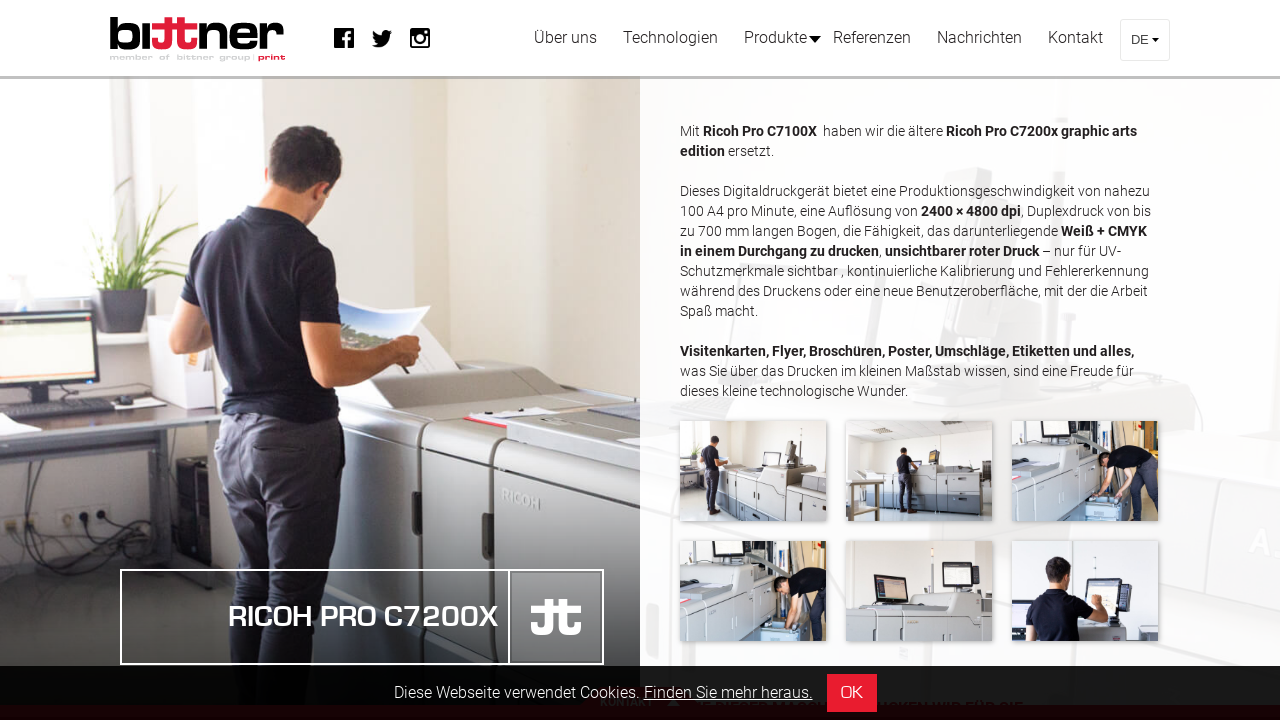

--- FILE ---
content_type: text/html; charset=UTF-8
request_url: https://www.bittner.sk/de/technologia/ricoh-pro-c7100x-1ks-2/
body_size: 10414
content:
<!DOCTYPE html>
<html lang="de-DE">
<head>    
    <meta charset="UTF-8">
	<title>Ricoh Pro C7200x | Bittner</title>
    <meta http-equiv="X-UA-Compatible" content="IE=edge">  
    <meta name="HandheldFriendly" content="True">
    <meta name="MobileOptimized" content="320">
    <meta name="viewport" content="width=device-width, initial-scale=1, user-scalable=no">
    <meta http-equiv=cleartype content=on>
    <meta name="format-detection" content="telephone=no">
    <meta name="format-detection" content="address=no">
    <!--<link href='https://fonts.googleapis.com/css?family=Roboto:700,300&subset=latin,latin-ext' rel='stylesheet' type='text/css'>-->
	
<!-- All In One SEO Pack 3.7.0[75,107] -->
<meta name="description"  content="Mit Ricoh Pro C7100X haben wir die ältere Ricoh Pro C7200x graphic arts edition ersetzt. Dieses Digitaldruckgerät bietet eine Produktionsgeschwindigkeit von" />

<script type="application/ld+json" class="aioseop-schema">{}</script>
<link rel="canonical" href="https://www.bittner.sk/de/technologia/ricoh-pro-c7100x-1ks-2/" />
<meta property="og:type" content="article" />
<meta property="og:title" content="Ricoh Pro C7200x | Bittner" />
<meta property="og:description" content="Mit Ricoh Pro C7100X haben wir die ältere Ricoh Pro C7200x graphic arts edition ersetzt. Dieses Digitaldruckgerät bietet eine Produktionsgeschwindigkeit von nahezu 100 A4 pro Minute, eine Auflösung" />
<meta property="og:url" content="https://www.bittner.sk/de/technologia/ricoh-pro-c7100x-1ks-2/" />
<meta property="og:site_name" content="Bittner" />
<meta property="og:image" content="https://www.bittner.sk/wp-content/uploads/2018/07/IMG_7683-1024x683.jpg" />
<meta property="article:published_time" content="2016-05-30T11:16:21Z" />
<meta property="article:modified_time" content="2018-12-10T15:59:03Z" />
<meta property="og:image:secure_url" content="https://www.bittner.sk/wp-content/uploads/2018/07/IMG_7683-1024x683.jpg" />
<meta name="twitter:card" content="summary" />
<meta name="twitter:title" content="Ricoh Pro C7200x | Bittner" />
<meta name="twitter:description" content="Mit Ricoh Pro C7100X haben wir die ältere Ricoh Pro C7200x graphic arts edition ersetzt. Dieses Digitaldruckgerät bietet eine Produktionsgeschwindigkeit von nahezu 100 A4 pro Minute, eine Auflösung" />
<meta name="twitter:image" content="https://www.bittner.sk/wp-content/uploads/2018/07/IMG_7683-1024x683.jpg" />
			<script type="text/javascript" >
				window.ga=window.ga||function(){(ga.q=ga.q||[]).push(arguments)};ga.l=+new Date;
				ga('create', 'UA-13148798-1', 'auto');
				// Plugins
				ga('set', 'anonymizeIp', true);
				ga('send', 'pageview');
			</script>
			<script async src="https://www.google-analytics.com/analytics.js"></script>
			<!-- All In One SEO Pack -->
<link rel="amphtml" href="https://www.bittner.sk/de/technologia/ricoh-pro-c7100x-1ks-2/amp/" /><meta name="generator" content="AMP for WP 1.0.62.2"/><link rel='dns-prefetch' href='//www.youtube.com' />
<link rel='dns-prefetch' href='//s.w.org' />
		<script type="text/javascript">
			window._wpemojiSettings = {"baseUrl":"https:\/\/s.w.org\/images\/core\/emoji\/13.0.0\/72x72\/","ext":".png","svgUrl":"https:\/\/s.w.org\/images\/core\/emoji\/13.0.0\/svg\/","svgExt":".svg","source":{"concatemoji":"https:\/\/www.bittner.sk\/wp-includes\/js\/wp-emoji-release.min.js?ver=102020f976f2cb1197540defc683b8bf"}};
			!function(e,a,t){var n,r,o,i=a.createElement("canvas"),p=i.getContext&&i.getContext("2d");function s(e,t){var a=String.fromCharCode;p.clearRect(0,0,i.width,i.height),p.fillText(a.apply(this,e),0,0);e=i.toDataURL();return p.clearRect(0,0,i.width,i.height),p.fillText(a.apply(this,t),0,0),e===i.toDataURL()}function c(e){var t=a.createElement("script");t.src=e,t.defer=t.type="text/javascript",a.getElementsByTagName("head")[0].appendChild(t)}for(o=Array("flag","emoji"),t.supports={everything:!0,everythingExceptFlag:!0},r=0;r<o.length;r++)t.supports[o[r]]=function(e){if(!p||!p.fillText)return!1;switch(p.textBaseline="top",p.font="600 32px Arial",e){case"flag":return s([127987,65039,8205,9895,65039],[127987,65039,8203,9895,65039])?!1:!s([55356,56826,55356,56819],[55356,56826,8203,55356,56819])&&!s([55356,57332,56128,56423,56128,56418,56128,56421,56128,56430,56128,56423,56128,56447],[55356,57332,8203,56128,56423,8203,56128,56418,8203,56128,56421,8203,56128,56430,8203,56128,56423,8203,56128,56447]);case"emoji":return!s([55357,56424,8205,55356,57212],[55357,56424,8203,55356,57212])}return!1}(o[r]),t.supports.everything=t.supports.everything&&t.supports[o[r]],"flag"!==o[r]&&(t.supports.everythingExceptFlag=t.supports.everythingExceptFlag&&t.supports[o[r]]);t.supports.everythingExceptFlag=t.supports.everythingExceptFlag&&!t.supports.flag,t.DOMReady=!1,t.readyCallback=function(){t.DOMReady=!0},t.supports.everything||(n=function(){t.readyCallback()},a.addEventListener?(a.addEventListener("DOMContentLoaded",n,!1),e.addEventListener("load",n,!1)):(e.attachEvent("onload",n),a.attachEvent("onreadystatechange",function(){"complete"===a.readyState&&t.readyCallback()})),(n=t.source||{}).concatemoji?c(n.concatemoji):n.wpemoji&&n.twemoji&&(c(n.twemoji),c(n.wpemoji)))}(window,document,window._wpemojiSettings);
		</script>
		<style type="text/css">
img.wp-smiley,
img.emoji {
	display: inline !important;
	border: none !important;
	box-shadow: none !important;
	height: 1em !important;
	width: 1em !important;
	margin: 0 .07em !important;
	vertical-align: -0.1em !important;
	background: none !important;
	padding: 0 !important;
}
</style>
	<link rel='stylesheet' id='wp-block-library-css'  href='https://www.bittner.sk/wp-includes/css/dist/block-library/style.min.css?ver=102020f976f2cb1197540defc683b8bf' type='text/css' media='all' />
<link rel='stylesheet' id='jquery-ui-selectmenu-css'  href='https://www.bittner.sk/wp-content/themes/bittner/css/ui/jquery-ui-selectmenu.css?ver=102020f976f2cb1197540defc683b8bf' type='text/css' media='all' />
<link rel='stylesheet' id='custom-css'  href='https://www.bittner.sk/wp-content/themes/bittner/css/styles.min.css?ver=1518424744' type='text/css' media='all' />
<link rel='stylesheet' id='lightbox-css'  href='https://www.bittner.sk/wp-content/themes/bittner/css/lightbox.css?ver=1462542179' type='text/css' media='all' />
<link rel="https://api.w.org/" href="https://www.bittner.sk/wp-json/" /><link rel="EditURI" type="application/rsd+xml" title="RSD" href="https://www.bittner.sk/xmlrpc.php?rsd" />
<link rel="wlwmanifest" type="application/wlwmanifest+xml" href="https://www.bittner.sk/wp-includes/wlwmanifest.xml" /> 
<link rel='prev' title='FIAB (2 Stk)' href='https://www.bittner.sk/de/technologia/fiab-zvaracka-2ks-2/' />
<link rel='next' title='GrandJet (1 Stk)' href='https://www.bittner.sk/de/technologia/grandjet-1ks-2/' />

<link rel='shortlink' href='https://www.bittner.sk/?p=1368' />
<link rel="alternate" type="application/json+oembed" href="https://www.bittner.sk/wp-json/oembed/1.0/embed?url=https%3A%2F%2Fwww.bittner.sk%2Fde%2Ftechnologia%2Fricoh-pro-c7100x-1ks-2%2F" />
<link rel="alternate" type="text/xml+oembed" href="https://www.bittner.sk/wp-json/oembed/1.0/embed?url=https%3A%2F%2Fwww.bittner.sk%2Fde%2Ftechnologia%2Fricoh-pro-c7100x-1ks-2%2F&#038;format=xml" />
<link rel="alternate" href="https://www.bittner.sk/sk/technologia/ricoh-pro-c7100x/" hreflang="sk" />
<link rel="alternate" href="https://www.bittner.sk/en/technologia/ricoh-pro-c7100x-1ks/" hreflang="en" />
<link rel="alternate" href="https://www.bittner.sk/de/technologia/ricoh-pro-c7100x-1ks-2/" hreflang="de" />
<link rel="icon" href="https://www.bittner.sk/wp-content/uploads/2016/06/cropped-favicon-32x32.png" sizes="32x32" />
<link rel="icon" href="https://www.bittner.sk/wp-content/uploads/2016/06/cropped-favicon-192x192.png" sizes="192x192" />
<link rel="apple-touch-icon" href="https://www.bittner.sk/wp-content/uploads/2016/06/cropped-favicon-180x180.png" />
<meta name="msapplication-TileImage" content="https://www.bittner.sk/wp-content/uploads/2016/06/cropped-favicon-270x270.png" />
</head><body class="subpage">
    <div id="fb-root"></div>
    <script>(function(d, s, id) {
      var js, fjs = d.getElementsByTagName(s)[0];
      if (d.getElementById(id)) return;
      js = d.createElement(s); js.id = id;
      js.src = "//connect.facebook.net/de_DE/sdk.js#xfbml=1&version=v2.6&appId=508281732710059";
      fjs.parentNode.insertBefore(js, fjs);
    }(document, 'script', 'facebook-jssdk'));</script>
    <div class="scroll-down-btn hidden"></div>
    <header class="header">
        <div class="content-box clearfix">            
            <a class="logo-bittner" href="https://www.bittner.sk/de"><img src="https://www.bittner.sk/wp-content/themes/bittner/images/logo-bittner.svg" title="" alt="Bittner - member of bittner group|print"></a>
            
            <!-- share component -->
            <ul class="header-share clearfix">
                <li class="header-share-item">
                    <a class="header-share-icon fb-icon" href="https://www.facebook.com/bittner-printat-164014936983532/" target="_blank"></a>                    
                </li>
                <li class="header-share-item">
                    <a class="header-share-icon twitter-icon" href="https://twitter.com/bittnerprintsk" target="_blank"></a>                    
                </li>
                <li class="header-share-item">
                    <a class="header-share-icon instagram-icon" href="https://www.instagram.com/bittner.sk/" target="_blank"></a>                    
                </li>
            </ul>
                         
            <div class="lang-switch">                                                                                
                <select class="lang-select" name="langmenu" id="langmenu">
                                        <option value="https://www.bittner.sk/sk/technologia/ricoh-pro-c7100x/">SK</option>        
                                        <option value="https://www.bittner.sk/en/technologia/ricoh-pro-c7100x-1ks/">EN</option>        
                                        <option value="https://www.bittner.sk/de/technologia/ricoh-pro-c7100x-1ks-2/" selected="selected">DE</option>        
                                    </select>                                                    
            </div>
            
                        
                        
            <!-- hamburger -->
            <button class="hamburger">
                <span>toggle menu</span>
            </button>
            
            <!-- menu -->
            <nav class="menu">                
                <ul class="menu-level01 clearfix">                    
                    <li class="menu-level01-item">
                        <a class="menu-level01-link" href="https://www.bittner.sk/de/uber-uns/"><span>Über uns</span></a>
                    </li>
                    <li class="menu-level01-item">
                        <a class="menu-level01-link" href="https://www.bittner.sk/de/technologien/"><span>Technologien</span></a>
                    </li>
                    <li class="menu-level01-item">
                        <a href="" class="menu-level01-link menu-child-level">
                            <span><span class="menu-dropdown-icon">Produkte</span></span>
                        </a>
                        <div class="menu-level02-wrap">
                            <span class="close-menuLevel2">Schließen</span>
                            <ul class="menu-level02 clearfix">
                            <!--<ul class="submenu clearfix">-->
                                <li class="menu-level02-item">
                                    <a class="menu-level02-link" href="https://www.bittner.sk/de/kleinformate/">Kleinformate</a>
                                    <div class="menu-level03-wrap">
                                        <ul class="menu-level03 clearfix">
                                            <li class="menu-level03-item">
                                                <a class="menu-level03-link" href="https://www.bittner.sk/de/produkt/kalender/">Kalender</a>
                                            </li>
                                            <li class="menu-level03-item">
                                                <a class="menu-level03-link" href="https://www.bittner.sk/de/produkt/visitenkarten/">Visitenkarten</a>
                                            </li>
                                            <li class="menu-level03-item">
                                                <a class="menu-level03-link" href="https://www.bittner.sk/de/produkt/einladungen/">Einladungen</a>
                                            </li>
                                        </ul>
                                        <ul class="menu-level03 clearfix">
                                            <li class="menu-level03-item">
                                                <a class="menu-level03-link" href="https://www.bittner.sk/de/produkt/ansichtskarten/">Ansichtskarten</a>
                                            </li>
                                            <li class="menu-level03-item">
                                                <a class="menu-level03-link" href="https://www.bittner.sk/de/produkt/plakate/">Plakate</a>
                                            </li>
                                            <li class="menu-level03-item">
                                                <a class="menu-level03-link" href="https://www.bittner.sk/de/produkt/broschuren/">Broschüren</a>
                                            </li>
                                        </ul>
                                        <ul class="menu-level03 clearfix">
                                            <li class="menu-level03-item">
                                                <a class="menu-level03-link" href="https://www.bittner.sk/de/produkt/flugblatter/">Flugblätter</a>
                                            </li>
                                            <li class="menu-level03-item">
                                                <a class="menu-level03-link" href="https://www.bittner.sk/de/produkt/folder-3/">Folder</a>
                                            </li>
                                            <li class="menu-level03-item">
                                                <a class="menu-level03-link" href="https://www.bittner.sk/de/produkt/etiketten/">Etiketten</a>
                                            </li>
                                    
                                        </ul>
                                    </div>                                
                                </li>
                            <!--<ul class="submenu clearfix">-->
                                <li class="menu-level02-item">
                                    <a class="menu-level02-link" href="https://www.bittner.sk/de/grossformat/">Grossformat</a>
                                    <div class="menu-level03-wrap">
                                        <ul class="menu-level03 clearfix">
                                            <li class="menu-level03-item">
                                                <a class="menu-level03-link" href="https://www.bittner.sk/de/produkt/bigboard-3/">Bigboard</a>
                                            </li>
                                            <li class="menu-level03-item">
                                                <a class="menu-level03-link" href="https://www.bittner.sk/de/produkt/billboard-3/">Billboard</a>
                                            </li>
                                            <li class="menu-level03-item">
                                                <a class="menu-level03-link" href="https://www.bittner.sk/de/produkt/megaboard-2/">Megaboard</a>
                                            </li>
                                        </ul>
                                        <ul class="menu-level03 clearfix">
                                            <li class="menu-level03-item">
                                                <a class="menu-level03-link" href="https://www.bittner.sk/de/produkt/citylight-3/">Citylight</a>
                                            </li>
                                            <li class="menu-level03-item">
                                                <a class="menu-level03-link" href="https://www.bittner.sk/de/produkt/selbstklebefolien/">Selbstklebefolien</a>
                                            </li>
                                            <li class="menu-level03-item">
                                                <a class="menu-level03-link" href="https://www.bittner.sk/de/produkt/banner-2/">Banner</a>
                                            </li>
                                        </ul>
                                        <ul class="menu-level03 clearfix">
                                            <li class="menu-level03-item">
                                                <a class="menu-level03-link" href="https://www.bittner.sk/de/produkt/mesh-3/">Mesh</a>
                                            </li>
                                            <li class="menu-level03-item">
                                                <a class="menu-level03-link" href="https://www.bittner.sk/de/produkt/rollup-2/">Rollup</a>
                                            </li>
                                            <li class="menu-level03-item">
                                                <a class="menu-level03-link" href="https://www.bittner.sk/de/produkt/werbetafeln/">Werbetafeln</a>
                                            </li>
                                        </ul>
                                        <ul class="menu-level03 clearfix">
                                            <li class="menu-level03-item">
                                                <a class="menu-level03-link" href="https://www.bittner.sk/de/produkt/promo-faltstand/">Promo Faltstand</a>
                                            </li>
                                            <li class="menu-level03-item">
                                                <a class="menu-level03-link" href="https://www.bittner.sk/de/produkt/promo-mobel/">Promo Möbel</a>
                                            </li>
                                            <li class="menu-level03-item">
                                                <a class="menu-level03-link" href="https://www.bittner.sk/de/produkt/textildruck/">Textildruck</a>
                                            </li>
                                        </ul>
                                        <ul class="menu-level03 clearfix">
                                            <li class="menu-level03-item">
                                                <a class="menu-level03-link" href="https://www.bittner.sk/de/produkt/autobeklebung/">Autobeklebung</a>
                                            </li>
                                            <li class="menu-level03-item">
                                                <a class="menu-level03-link" href="https://www.bittner.sk/de/produkt/pos-pop/">POS &#038; POP</a>
                                            </li>
                                    
                                        </ul>
                                    </div>                                
                                </li>
 
                            </ul>
                        </div>
                    </li>
                    <li class="menu-level01-item">
                        <a class="menu-level01-link" href="https://www.bittner.sk/de/referenzen/"><span>Referenzen</span></a>
                    </li>
                    <li class="menu-level01-item">
                        <a class="menu-level01-link" href="https://www.bittner.sk/de/nachrichten/"><span>Nachrichten</span></a>
                    </li>
                    <li class="menu-level01-item">
                        <a class="menu-level01-link" href="https://www.bittner.sk/de/kontakt/"><span>Kontakt</span></a>
                    </li>                                                                                                                                                                
                </ul>
            </nav>
        </div>                
    </header>      
           
    <div class="content-fluid content-subpage subpage-product" style="background-image: url('https://www.bittner.sk/wp-content/uploads/2018/07/IMG_7683.jpg')">
        <div class="content-subpage-wrap">
            <div class="content-subpage-header clearfix">
                <div class="content-subpage-inner">
                    <div class="headline">
                        <div class="headline-text">
                            <h1>Ricoh Pro C7200x</h1>
                            <span class="subheadline"></span>
                        </div>
                        <span class="headline-icon"></span>
                    </div>
                </div>
            </div>
            <div class="content-subpage-section clearfix">
                <div class="content-subpage-inner">
                    <div class="content-subpage-scroll">
                        <div class="content-subpage-section-wrap">
                            <div class="effect-move-in"><p>Mit<b> Ricoh Pro C7100X </b> haben wir die ältere <b>Ricoh Pro C7200x graphic arts edition</b> ersetzt.</p>
<p>Dieses Digitaldruckgerät bietet eine Produktionsgeschwindigkeit von nahezu 100 A4 pro Minute, eine Auflösung von <strong>2400 × 4800 dpi</strong>, Duplexdruck von bis zu 700 mm langen Bogen, die Fähigkeit, das darunterliegende <strong>Weiß + CMYK in einem Durchgang zu drucken</strong>, <strong>unsichtbarer roter Druck</strong> &#8211; nur für UV-Schutzmerkmale sichtbar , kontinuierliche Kalibrierung und Fehlererkennung während des Druckens oder eine neue Benutzeroberfläche, mit der die Arbeit Spaß macht.</p>
<p><strong>Visitenkarten, Flyer, Broschüren, Poster, Umschläge, Etiketten und alles,</strong> was Sie über das Drucken im kleinen Maßstab wissen, sind eine Freude für dieses kleine technologische Wunder.</p>
</div>
                            <div class="tech-gallery clearfix">
<a href="https://www.bittner.sk/wp-content/uploads/2018/07/IMG_7683.jpg" class="tech-gallery-item effect-move-in" target="_blank" data-lightbox="gallery"><img src="https://www.bittner.sk/wp-content/uploads/2018/07/IMG_7683-840x560.jpg" alt="" /></a><a href="https://www.bittner.sk/wp-content/uploads/2018/07/IMG_7680.jpg" class="tech-gallery-item effect-move-in" target="_blank" data-lightbox="gallery"><img src="https://www.bittner.sk/wp-content/uploads/2018/07/IMG_7680-840x560.jpg" alt="" /></a><a href="https://www.bittner.sk/wp-content/uploads/2018/07/IMG_7676.jpg" class="tech-gallery-item effect-move-in" target="_blank" data-lightbox="gallery"><img src="https://www.bittner.sk/wp-content/uploads/2018/07/IMG_7676-840x560.jpg" alt="" /></a><a href="https://www.bittner.sk/wp-content/uploads/2018/07/IMG_7675.jpg" class="tech-gallery-item effect-move-in" target="_blank" data-lightbox="gallery"><img src="https://www.bittner.sk/wp-content/uploads/2018/07/IMG_7675-840x560.jpg" alt="" /></a><a href="https://www.bittner.sk/wp-content/uploads/2018/07/IMG_7674.jpg" class="tech-gallery-item effect-move-in" target="_blank" data-lightbox="gallery"><img src="https://www.bittner.sk/wp-content/uploads/2018/07/IMG_7674-840x560.jpg" alt="" /></a><a href="https://www.bittner.sk/wp-content/uploads/2018/07/IMG_7670.jpg" class="tech-gallery-item effect-move-in" target="_blank" data-lightbox="gallery"><img src="https://www.bittner.sk/wp-content/uploads/2018/07/IMG_7670-840x560.jpg" alt="" /></a>                            </div>
                            <br />
                            <br />
                            <h3 class="effect-move-in">Auf dieser Maschine drucken wir für Sie</h3>
                            <ul class="submenu clearfix">
                                <li class="effect-move-in"><a href="https://www.bittner.sk/de/produkt/broschuren/">Broschüren</a></li>
                                <li class="effect-move-in"><a href="https://www.bittner.sk/de/produkt/einladungen/">Einladungen</a></li>
                                <li class="effect-move-in"><a href="https://www.bittner.sk/de/produkt/etiketten/">Etiketten</a></li>
                                <li class="effect-move-in"><a href="https://www.bittner.sk/de/produkt/flugblatter/">Flugblätter</a></li>
                                <li class="effect-move-in"><a href="https://www.bittner.sk/de/produkt/kalender/">Kalender</a></li>
                                <li class="effect-move-in"><a href="https://www.bittner.sk/de/produkt/plakate/">Plakate</a></li>
                                <li class="effect-move-in"><a href="https://www.bittner.sk/de/produkt/visitenkarten/">Visitenkarten</a></li>
                            </ul>
 
                            <br />
                            <a href="#kalkulationsantrag" class="btn red effect-move-in">Berechnen Sie meinen Preis innerhalb von 24 Stunden</a>
                        </div>
                    </div>
                </div>
            </div>
        </div>
    </div>
    

    <footer class="footer">
        <div class="footer-expand">
            <span class="tab"><span>Kontakt</span></span>
        </div>
        <div class="nav effect-move-in">
            <div class="inner clearfix">
                <div class="footer-col footer-contact">
                    <h4>Schnellanfrage</h4>
                    <a href="tel:+421903470690" class="tel">+421-903-470690</a>
                    <span class="emailbroken" data-href="bittner-print.com,sales-at,m@to" data-class="mail">bittner-print.com,sales-at</span>
                    <a href="https://www.bittner.sk/de/haufig-gestellte-fragen/" class="faq">Najčastejšie otázky</a>
                    
                    <a href="https://www.bittner.sk/de/kontakt/" class="contacts">alle kontakte</a>
                </div>
                <div class="footer-col footer-about">
                    <h4 class="menu-toggler">Über die Firma</h4>
                    <ul class="mobile-hidden">
                        <li><a href="https://www.bittner.sk/de/download-2/">Download</a></li>
                                                <li><a href="http://www.bittner.sk/list.html" target="_blank">Ökologie</a></li>
                        <li><a href="#ftp-zugang">Der Antrag auf einen FTP-Zugang</a></li>
                        <li><a href="#kalkulationsantrag">Vorläufige Berechnung</a></li>
                                            </ul>
                </div>
                <div class="footer-col footer-branches">
                    <h4 class="menu-toggler">Filialen</h4>
                    <ul class="mobile-hidden">
                        <li><a href="https://www.bittner.sk/de/kontakt/">Bratislava &#8211;  Bittner print s.r.o.</a></li>
                        <li><a href="http://bittner-repro.com" target="_blank">Bratislava &#8211; Bittner copy s.r.o.</a></li>
                        <li><a href="https://www.bittner.sk/de/kontakt/">Österreich</a></li>
 
                        <li><a href="http://www.printshop.sk/" target="_blank">Printshop.sk</a></li>
                    </ul>
                </div>
                <div class="footer-col footer-social">
                    <h4>Soziale Netzwerke</h4>
                    <a href="https://www.facebook.com/bittner-printat-164014936983532/" target="_blank" class="footer-fb"><span>Facebook</span></a>
                    <a href="https://twitter.com/bittnerprintsk" target="_blank" class="footer-twitter"><span>Twitter</span></a>
                    <a href="https://www.instagram.com/bittner.sk/" target="_blank" class="footer-insta"><span>Instagram</span></a>
                </div>
            </div>
            <div class="footer-nav-bottom"></div>
            <div class="legal">
                <div class="inner clearfix">
                    <p>&copy; 2026 Bittner Print Ltd. Alle Rechte vorbehalten.</p>
                </div>
            </div>
        </div>
    </footer>
    
    <div class="overlay"></div>   
    
    <div class="dialog-ovl">
        <div id="dialog" class="dialog-pdf-viewer" data-viewerurl="https://www.bittner.sk/wp-content/themes/bittner/pdfviewer.php">
            <a href="" class="dialog-close"></a>
            <div class="dialog-content"></div>
        </div>
    </div>
    
        
    <div class="ovl-form calculation">
        <div class="ovl-form-content">
            <a href="" class="ovl-form-close"></a>
            <div class="ovl-form-wrapper">
                <div class="form-type-btns">
                    <div class="form-type-btns-group">
                        <a href="" class="btn red" data-form="vp">Großformatdruck</a><a 
                            href="" class="btn" data-form="broz">Broschüren</a><a 
                            href="" class="btn" data-form="let">Flugblätter, Einladungskarten usw</a>
                    </div><div class="form-type-btns-group">
                        <a href="" class="btn" data-form="plag">Plakate bis A2</a><a 
                            href="" class="btn" data-form="viz">Visitenkarten</a>
                    </div>
                </div>
                <!-- velkoplosna tlac -->
                <div class="form-wrapper calc-vp-form" style="display: block;">
                    <form name="kalkulacia-velko" method="post" action="" enctype="multipart/form-data">
                        <h4>Kontaktangaben</h4>
                        <div class="form-row">
                            <div class="input-wrapper">
                                <label for="calc-vp-meno">Name</label>
                                <input name="meno" id="calc-vp-meno" type="text" value="" />
                                <span class="input-msg"></span>
                            </div><div class="input-wrapper">
                                <label for="calc-vp-spolocnost">Firma</label>
                                <input name="spolocnost" id="calc-vp-spolocnost" type="text" value="" />
                                <span class="input-msg">optional</span>
                            </div>
                        </div>
                        <div class="form-row">
                            <div class="input-wrapper">
                                <label for="calc-vp-adresa">Adresse</label>
                                <div class="input-textarea-wrapper">
                                    <textarea name="adresa" id="calc-vp-adresa"></textarea>
                                </div>
                                <span class="input-msg">optional</span>
                            </div>
                        </div>
                        <div class="form-row">
                            <div class="input-wrapper">
                                <label for="calc-vp-tel">Tel.</label>
                                <input name="tel" id="calc-vp-tel" type="text" value="" />
                                <span class="input-msg"></span>
                            </div><div class="input-wrapper">
                                <label for="calc-vp-email">Email</label>
                                <input name="email" id="calc-vp-email" type="email" value="" />
                                <span class="input-msg"></span>
                            </div>
                        </div>
                        <h4>Information über Produkte</h4>
                        <div class="form-row">
                            <div class="input-wrapper">
                                <label for="calc-vp-produkt">Produkte</label>
                                <select name="produkt" id="calc-vp-produkt">
                                                                        <option value="billboards">billboards</option>
                                                                        <option value="bigboards">bigboards</option>
                                                                        <option value="megaboards">megaboards</option>
                                                                        <option value="backlights">backlights</option>
                                                                        <option value="abribuses">abribuses</option>
                                                                        <option value="banners">banners</option>
                                                                        <option value="autoplanen">autoplanen</option>
                                                                        <option value="aufkleber">aufkleber</option>
                                                                        <option value="autografik">autografik</option>
                                                                        <option value="fahnen">fahnen</option>
                                                                        <option value="fenstergrafik">fenstergrafik</option>
                                                                        <option value="fußbodengrafik">fußbodengrafik</option>
                                                                        <option value="anderes">anderes</option>
                                                                    </select>
                                <span class="input-msg"></span>
                            </div><div class="input-wrapper">
                                <label for="calc-vp-format">Format</label>
                                <select name="format" id="calc-vp-format">
                                                                        <option value="1,185 x 1,75 (abribus)">1,185 x 1,75 (abribus)</option>
                                                                        <option value="3,56 x 2,52 (german)">3,56 x 2,52 (german)</option>
                                                                        <option value="3,36 x 2,38 (austria)">3,36 x 2,38 (austria)</option>
                                                                        <option value="4 x 3 (france)">4 x 3 (france)</option>
                                                                        <option value="5,04 x 2,38 (euro)">5,04 x 2,38 (euro)</option>
                                                                        <option value="6 x 3">6 x 3</option>
                                                                        <option value="8 x 3">8 x 3</option>
                                                                        <option value="9,6 x 3,6 (bigboard)">9,6 x 3,6 (bigboard)</option>
                                                                        <option value="10 x 4">10 x 4</option>
                                                                        <option value="12 x 3">12 x 3</option>
                                                                        <option value="12 x 4">12 x 4</option>
                                                                        <option value="anderes">anderes</option>
                                                                    </select>
                                <span class="input-msg"></span>
                            </div>
                        </div>
                        <div class="form-row">
                            <div class="input-wrapper">
                                <label for="calc-vp-rozmery">Größe</label>
                                <input name="rozmery" id="calc-vp-rozmery" type="text" value="" />
                                <span class="input-msg"></span>
                            </div><div class="input-wrapper">
                                <label for="calc-vp-material">Material</label>
                                <select name="material" id="calc-vp-material">
                                                                        <option value="billboardpapier">billboardpapier</option>
                                                                        <option value="abribus-papier">abribus-papier</option>
                                                                        <option value="klebefolien">klebefolien</option>
                                                                        <option value="vinylgewebe (Plane)">vinylgewebe (Plane)</option>
                                                                        <option value="vinylmasche">vinylmasche</option>
                                                                        <option value="fahnenstoff">fahnenstoff</option>
                                                                        <option value="anderes Textilmaterial">anderes Textilmaterial</option>
                                                                        <option value="leichtplatte (kapa)">leichtplatte (kapa)</option>
                                                                        <option value="plastikplatte">plastikplatte</option>
                                                                        <option value="anderes">anderes</option>
                                                                    </select>
                                <span class="input-msg"></span>
                            </div>
                        </div>
                        <div class="form-row">
                            <div class="input-wrapper">
                                <label for="calc-vp-farebnost">Farbe</label>
                                <select name="farebnost" id="calc-vp-farebnost">
                                                                        <option value="CMYK">CMYK</option>
                                                                        <option value="CMYK + 1">CMYK + 1</option>
                                                                        <option value="CMYK + 2">CMYK + 2</option>
                                                                        <option value="4 / 1">4 / 1</option>
                                                                        <option value="4 / 2">4 / 2</option>
                                                                        <option value="4 / 3">4 / 3</option>
                                                                        <option value="4 / 4">4 / 4</option>
                                                                        <option value="anderes">anderes</option>
                                                                    </select>
                                <span class="input-msg"></span>
                            </div><div class="input-wrapper">
                                <label for="calc-vp-povrch">Oberflüchengestaltung</label>
                                <select name="povrch" id="calc-vp-povrch">
                                                                        <option value="ohne Oberflächengestaltung">ohne Oberflächengestaltung</option>
                                                                        <option value="laminierung glänzend 1+0">laminierung glänzend 1+0</option>
                                                                        <option value="laminierung glänzend 1+1">laminierung glänzend 1+1</option>
                                                                        <option value="laminierung matt 1+0">laminierung matt 1+0</option>
                                                                        <option value="laminierung matt 1+1">laminierung matt 1+1</option>
                                                                        <option value="laminierung satin 1/0">laminierung satin 1/0</option>
                                                                        <option value="laminierung satin 1/1">laminierung satin 1/1</option>
                                                                    </select>
                                <span class="input-msg"></span>
                            </div><div class="input-wrapper">
                                <label for="calc-vp-mnozstvo">Anzahl</label>
                                <input name="mnozstvo" id="calc-vp-mnozstvo" type="text" value="" />
                                <span class="input-msg"></span>
                            </div>
                        </div>
                        <div class="form-row">
                            <div class="input-wrapper">
                                <label for="calc-vp-poznamka">Kommentar</label>
                                <div class="input-textarea-wrapper">
                                    <textarea name="poznamka" id="calc-vp-poznamka"></textarea>
                                </div>
                                <span class="input-msg"></span>
                            </div>
                        </div>
                        <div class="form-row submit-row">
                            <input type="submit" class="btn red" value="Senden" />
                        </div>
                    </form>
                </div>
                <!-- /velkoplosna tlac -->

                <!-- brozury -->
                <div class="form-wrapper calc-broz-form">
                    <form name="kalkulacia-brozury" method="post" action="" enctype="multipart/form-data">
                        <h4>Kontaktangaben</h4>
                        <div class="form-row">
                            <div class="input-wrapper">
                                <label for="calc-broz-meno">Name / Firma</label>
                                <input name="meno" id="calc-broz-meno" type="text" value="" />
                                <span class="input-msg"></span>
                            </div>
                        </div>
                        <div class="form-row">
                            <div class="input-wrapper">
                                <label for="calc-broz-tel">Tel.</label>
                                <input name="tel" id="calc-broz-tel" type="text" value="" />
                                <span class="input-msg"></span>
                            </div><div class="input-wrapper">
                                <label for="calc-broz-email">Email</label>
                                <input name="email" id="calc-broz-email" type="email" value="" />
                                <span class="input-msg"></span>
                            </div>
                        </div>
                        <h4>Produktinformation</h4>
                        <div class="form-row">
                            <div class="input-wrapper">
                                <label for="calc-broz-sirka">Breite (mm)</label>
                                <input name="sirka" id="calc-broz-sirka" type="text" value="" />
                                <span class="input-msg"></span>
                            </div><div class="input-wrapper">
                                <label for="calc-broz-vyska">Höhe (mm)</label>
                                <input name="vyska" id="calc-broz-vyska" type="text" value="" />
                                <span class="input-msg"></span>
                            </div><div class="input-wrapper">
                                <label for="calc-broz-druhy">Sortenzahl</label>
                                <input name="druhy" id="calc-broz-druhy" type="text" value="" />
                                <span class="input-msg"></span>
                            </div>
                        </div>
                        <div class="form-row">
                            <div class="input-wrapper">
                                <label for="calc-broz-naklad">Auflage</label>
                                <input name="naklad" id="calc-broz-naklad" type="text" value="" />
                                <span class="input-msg"></span>
                            </div><div class="input-wrapper">
                                <label for="calc-broz-strany">Seitenzahl</label>
                                <input name="strany" id="calc-broz-strany" type="text" value="" />
                                <span class="input-msg"></span>
                            </div><div class="input-wrapper">
                                <label for="calc-broz-format">Unterlagenformat</label>
                                <select name="format" id="calc-broz-format">
                                                                        <option value="*.ps, *.pdf, *.eps">*.ps, *.pdf, *.eps</option>
                                                                        <option value="*.ai, *.cdr">*.ai, *.cdr</option>
                                                                        <option value="*.qxd">*.qxd</option>
                                                                        <option value="*.doc, *.xls">*.doc, *.xls</option>
                                                                    </select>
                                <span class="input-msg"></span>
                            </div>
                        </div>
                        <h4>Umschlag</h4>
                        <div class="form-row">
                            <div class="input-wrapper">
                                <label for="calc-broz-farebnost_o">Farbe</label>
                                <select name="farebnost_o" id="calc-broz-farebnost_o">
                                                                        <option value="4+0">4+0</option>
                                                                        <option value="4+1">4+1</option>
                                                                        <option value="4+4">4+4</option>
                                                                        <option value="1+1">1+1</option>
                                                                        <option value="1+0">1+0</option>
                                                                        <option value="anderes">anderes</option>
                                                                    </select>
                                <span class="input-msg"></span>
                            </div><div class="input-wrapper">
                                <label for="calc-broz-papierk_o">Papier</label>
                                <select name="papierk_o" id="calc-broz-papierk_o">
                                                                        <option value="matt">matt</option>
                                                                        <option value="glänzend/ONL">glänzend/ONL</option>
                                                                        <option value="glänzend Foto">glänzend Foto</option>
                                                                        <option value="anders">anders</option>
                                                                    </select>
                                <span class="input-msg"></span>
                            </div><div class="input-wrapper">
                                <label for="calc-broz-papier_o"></label>
                                <select name="papier_o" id="calc-broz-papier_o" class="paper-type">
                                                                        <option value="90g CC">90g CC</option>
                                                                        <option value="120g CC">120g CC</option>
                                                                        <option value="160g CC">160g CC</option>
                                                                        <option value="200g CC">200g CC</option>
                                                                        <option value="250g CC">250g CC</option>
                                                                    </select>
                                <span class="input-msg"></span>
                            </div>
                        </div>
                        <div class="form-row">
                            <div class="input-wrapper">
                                <label for="calc-broz-spadavka_o">Falllinien</label>
                                <select name="spadavka_o" id="calc-broz-spadavka_o">
                                                                        <option value="1">ja</option>
                                                                        <option value="0" selected>nein</option>
                                                                    </select>
                                <span class="input-msg"></span>
                            </div><div class="input-wrapper">
                                <label for="calc-broz-povrch_o">Oberflüchengestaltung</label>
                                <select name="povrch_o" id="calc-broz-povrch_o">
                                                                        <option value="without Oberflchengestaltung">without Oberflchengestaltung</option>
                                                                        <option value="Laminierung  glänzend  1+0">Laminierung  glänzend  1+0</option>
                                                                        <option value="Laminierung  glänzend 1+1">Laminierung  glänzend 1+1</option>
                                                                        <option value="Laminierung  matt 1+0">Laminierung  matt 1+0</option>
                                                                        <option value="Laminierung  matt 1+1">Laminierung  matt 1+1</option>
                                                                        <option value="Lack Folie  glänzend 1+0">Lack Folie  glänzend 1+0</option>
                                                                        <option value="Lack Folie  glänzend  1+1">Lack Folie  glänzend  1+1</option>
                                                                        <option value="Lack Folie  matt 1+0">Lack Folie  matt 1+0</option>
                                                                        <option value="Lack Folie  matt 1+1">Lack Folie  matt 1+1</option>
                                                                    </select>
                                <span class="input-msg"></span>
                            </div>
                        </div>
                        <h4>Inneres</h4>
                        <div class="form-row">
                            <div class="input-wrapper">
                                <label for="calc-broz-farebnost_v">Farbe</label>
                                <select name="farebnost_v" id="calc-broz-farebnost_v">
                                                                        <option value="4+0">4+0</option>
                                                                        <option value="4+1">4+1</option>
                                                                        <option value="4+4">4+4</option>
                                                                        <option value="1+1">1+1</option>
                                                                        <option value="1+0">1+0</option>
                                                                        <option value="anderes">anderes</option>
                                                                    </select>
                                <span class="input-msg"></span>
                            </div><div class="input-wrapper">
                                <label for="calc-broz-papierk_v">Papier</label>
                                <select name="papierk_v" id="calc-broz-papierk_v">
                                                                        <option value="matt">matt</option>
                                                                        <option value="glänzend/ONL">glänzend/ONL</option>
                                                                        <option value="glänzend Foto">glänzend Foto</option>
                                                                        <option value="anders">anders</option>
                                                                    </select>
                                <span class="input-msg"></span>
                            </div><div class="input-wrapper">
                                <label for="calc-broz-papier_v"></label>
                                <select name="papier_v" id="calc-broz-papier_v" class="paper-type">
                                                                        <option value="90g CC">90g CC</option>
                                                                        <option value="120g CC">120g CC</option>
                                                                        <option value="160g CC">160g CC</option>
                                                                        <option value="200g CC">200g CC</option>
                                                                        <option value="250g CC">250g CC</option>
                                                                    </select>
                                <span class="input-msg"></span>
                            </div>
                        </div>
                        <div class="form-row">
                            <div class="input-wrapper">
                                <label for="calc-broz-spadavka_v">Falllinien</label>
                                <select name="spadavka_v" id="calc-broz-spadavka_v">
                                                                        <option value="1">ja</option>
                                                                        <option value="0" selected>nein</option>
                                                                    </select>
                                <span class="input-msg"></span>
                            </div><div class="input-wrapper">
                                <label for="calc-broz-povrch_v">Oberflüchengestaltung</label>
                                <select name="povrch_v" id="calc-broz-povrch_v">
                                                                        <option value="without Oberflchengestaltung">without Oberflchengestaltung</option>
                                                                        <option value="Laminierung  glänzend  1+0">Laminierung  glänzend  1+0</option>
                                                                        <option value="Laminierung  glänzend 1+1">Laminierung  glänzend 1+1</option>
                                                                        <option value="Laminierung  matt 1+0">Laminierung  matt 1+0</option>
                                                                        <option value="Laminierung  matt 1+1">Laminierung  matt 1+1</option>
                                                                        <option value="Lack Folie  glänzend 1+0">Lack Folie  glänzend 1+0</option>
                                                                        <option value="Lack Folie  glänzend  1+1">Lack Folie  glänzend  1+1</option>
                                                                        <option value="Lack Folie  matt 1+0">Lack Folie  matt 1+0</option>
                                                                        <option value="Lack Folie  matt 1+1">Lack Folie  matt 1+1</option>
                                                                    </select>
                                <span class="input-msg"></span>
                            </div>
                        </div>
                        <h4></h4>
                        <div class="form-row">
                            <div class="input-wrapper">
                                <label for="calc-broz-vazba">Bindung</label>
                                <select name="vazba" id="calc-broz-vazba">
                                                                        <option value="ohne Bindung">ohne Bindung</option>
                                                                        <option value="Sto-Leiste PVC">Sto-Leiste PVC</option>
                                                                        <option value="V1">V1</option>
                                                                        <option value="Metallspirale">Metallspirale</option>
                                                                        <option value="PVC-Spirale">PVC-Spirale</option>
                                                                    </select>
                                <span class="input-msg"></span>
                            </div><div class="input-wrapper">
                                <label for="calc-broz-vazbatop">Der obere teil der Bindung</label>
                                <select name="vazbatop" id="calc-broz-vazbatop">          
                                                                        <option value="ohne Umschlag">ohne Umschlag</option>
                                                                        <option value="Blankfolie">Blankfolie</option>
                                                                        <option value="Farbfolie">Farbfolie</option>
                                              
                                </select>
                                <span class="input-msg"></span>
                            </div>
                        </div>
                        <div class="form-row">
                            <div class="input-wrapper">
                                <label for="calc-broz-vazbaback">Binderücken</label>
                                <select name="vazbaback" id="calc-broz-vazbaback">
                                                                        <option value="ohne Umschlag">ohne Umschlag</option>
                                                                        <option value="Chromolux - wei">Chromolux - wei</option>
                                                                        <option value="Chromolux - farbig">Chromolux - farbig</option>
                                                                    </select>
                                <span class="input-msg"></span>
                            </div><div class="input-wrapper">
                                <label for="calc-broz-orezanie">Beschneiden</label>
                                <select name="orezanie" id="calc-broz-orezanie">
                                                                        <option value="1">ja</option>
                                                                        <option value="0" selected>nein</option>
                                                                    </select>
                                <span class="input-msg"></span>
                            </div>
                        </div>
                        <div class="form-row">
                            <div class="input-wrapper">
                                <label for="calc-broz-poznamka">Kommentar</label>
                                <div class="input-textarea-wrapper">
                                    <textarea name="poznamka" id="calc-broz-poznamka"></textarea>
                                </div>
                                <span class="input-msg"></span>
                            </div>
                        </div>
                        <div class="form-row submit-row">
                            <input type="submit" class="btn red" value="Senden" />
                        </div>
                    </form>
                </div>
                <!-- /brozury -->

                <!-- letaky -->
                <div class="form-wrapper calc-let-form">
                    <form name="kalkulacia-letaky" method="post" action="" enctype="multipart/form-data">
                        <h4>Kontaktangaben</h4>
                        <div class="form-row">
                            <div class="input-wrapper">
                                <label for="calc-let-meno">Name / Firma</label>
                                <input name="meno" id="calc-let-meno" type="text" value="" />
                                <span class="input-msg"></span>
                            </div>
                        </div>
                        <div class="form-row">
                            <div class="input-wrapper">
                                <label for="calc-let-tel">Tel.</label>
                                <input name="tel" id="calc-let-tel" type="text" value="" />
                                <span class="input-msg"></span>
                            </div><div class="input-wrapper">
                                <label for="calc-let-email">Email</label>
                                <input name="email" id="calc-let-email" type="email" value="" />
                                <span class="input-msg"></span>
                            </div>
                        </div>
                        <h4>Produktinformation</h4>
                        <div class="form-row">
                            <div class="input-wrapper">
                                <label for="calc-let-sirka">Breite (mm)</label>
                                <input name="sirka" id="calc-let-sirka" type="text" value="" />
                                <span class="input-msg"></span>
                            </div><div class="input-wrapper">
                                <label for="calc-let-vyska">Höhe (mm)</label>
                                <input name="vyska" id="calc-let-vyska" type="text" value="" />
                                <span class="input-msg"></span>
                            </div><div class="input-wrapper">
                                <label for="calc-let-druhy">Sortenzahl</label>
                                <input name="druhy" id="calc-let-druhy" type="text" value="" />
                                <span class="input-msg"></span>
                            </div>
                        </div>
                        <div class="form-row">
                            <div class="input-wrapper">
                                <label for="calc-let-naklad">Auflage</label>
                                <input name="naklad" id="calc-let-naklad" type="text" value="" />
                                <span class="input-msg"></span>
                            </div><div class="input-wrapper">
                                <label for="calc-let-format">Unterlagenformat</label>
                                <select name="format" id="calc-let-format">
                                                                        <option value="*.ps, *.pdf, *.eps">*.ps, *.pdf, *.eps</option>
                                                                        <option value="*.ai, *.cdr">*.ai, *.cdr</option>
                                                                        <option value="*.qxd">*.qxd</option>
                                                                        <option value="*.doc, *.xls">*.doc, *.xls</option>
                                                                    </select>
                                <span class="input-msg"></span>
                            </div>
                        </div>
                        <h4></h4>
                        <div class="form-row">
                            <div class="input-wrapper">
                                <label for="calc-let-farebnost">Farbe</label>
                                <select name="farebnost" id="calc-let-farebnost">
                                                                        <option value="4+0">4+0</option>
                                                                        <option value="4+1">4+1</option>
                                                                        <option value="4+4">4+4</option>
                                                                        <option value="1+1">1+1</option>
                                                                        <option value="1+0">1+0</option>
                                                                        <option value="anderes">anderes</option>
                                                                    </select>
                                <span class="input-msg"></span>
                            </div><div class="input-wrapper">
                                <label for="calc-let-papierk">Papier</label>
                                <select name="papierk" id="calc-let-papierk">
                                                                        <option value="matt">matt</option>
                                                                        <option value="glänzend/ONL">glänzend/ONL</option>
                                                                        <option value="glänzend Foto">glänzend Foto</option>
                                                                        <option value="anders">anders</option>
                                                                    </select>
                                <span class="input-msg"></span>
                            </div><div class="input-wrapper">
                                <label for="calc-let-papier"></label>
                                <select name="papier" id="calc-let-papier" class="paper-type">
                                                                        <option value="90g CC">90g CC</option>
                                                                        <option value="120g CC">120g CC</option>
                                                                        <option value="160g CC">160g CC</option>
                                                                        <option value="200g CC">200g CC</option>
                                                                        <option value="250g CC">250g CC</option>
                                                                    </select>
                                <span class="input-msg"></span>
                            </div>
                        </div>
                        <div class="form-row">
                            <div class="input-wrapper">
                                <label for="calc-let-lomy">Anzahl der Falten</label>
                                <input name="lomy" id="calc-let-lomy" type="text" value="" />
                                <span class="input-msg"></span>
                            </div><div class="input-wrapper">
                                <label for="calc-let-spadavka">Falllinien</label>
                                <select name="spadavka" id="calc-let-spadavka">
                                                                        <option value="1">ja</option>
                                                                        <option value="0" selected>nein</option>
                                                                    </select>
                                <span class="input-msg"></span>
                            </div><div class="input-wrapper">
                                <label for="calc-let-orezanie">Beschneiden</label>
                                <select name="orezanie" id="calc-let-orezanie">
                                                                        <option value="1">ja</option>
                                                                        <option value="0" selected>nein</option>
                                                                    </select>
                                <span class="input-msg"></span>
                            </div>
                        </div>
                        <div class="form-row">
                            <div class="input-wrapper">
                                <label for="calc-let-povrch">Oberflüchengestaltung</label>
                                <select name="povrch" id="calc-let-povrch">
                                                                        <option value="without Oberflchengestaltung">without Oberflchengestaltung</option>
                                                                        <option value="Laminierung  glänzend  1+0">Laminierung  glänzend  1+0</option>
                                                                        <option value="Laminierung  glänzend 1+1">Laminierung  glänzend 1+1</option>
                                                                        <option value="Laminierung  matt 1+0">Laminierung  matt 1+0</option>
                                                                        <option value="Laminierung  matt 1+1">Laminierung  matt 1+1</option>
                                                                        <option value="Lack Folie  glänzend 1+0">Lack Folie  glänzend 1+0</option>
                                                                        <option value="Lack Folie  glänzend  1+1">Lack Folie  glänzend  1+1</option>
                                                                        <option value="Lack Folie  matt 1+0">Lack Folie  matt 1+0</option>
                                                                        <option value="Lack Folie  matt 1+1">Lack Folie  matt 1+1</option>
                                                                    </select>
                                <span class="input-msg"></span>
                            </div>
                        </div>
                        <div class="form-row">
                            <div class="input-wrapper">
                                <label for="calc-let-poznamka">Kommentar</label>
                                <div class="input-textarea-wrapper">
                                    <textarea name="poznamka" id="calc-let-poznamka"></textarea>
                                </div>
                                <span class="input-msg"></span>
                            </div>
                        </div>
                        <div class="form-row submit-row">
                            <input type="submit" class="btn red" value="Senden" />
                        </div>
                    </form>
                </div>
                <!-- /letaky -->

                <!-- plagaty -->
                <div class="form-wrapper calc-plag-form">
                    <form name="kalkulacia-plagaty" method="post" action="" enctype="multipart/form-data">
                        <h4>Kontaktangaben</h4>
                        <div class="form-row">
                            <div class="input-wrapper">
                                <label for="calc-plag-meno">Name / Firma</label>
                                <input name="meno" id="calc-plag-meno" type="text" value="" />
                                <span class="input-msg"></span>
                            </div>
                        </div>
                        <div class="form-row">
                            <div class="input-wrapper">
                                <label for="calc-plag-tel">Tel.</label>
                                <input name="tel" id="calc-plag-tel" type="text" value="" />
                                <span class="input-msg"></span>
                            </div><div class="input-wrapper">
                                <label for="calc-plag-email">Email</label>
                                <input name="email" id="calc-plag-email" type="email" value="" />
                                <span class="input-msg"></span>
                            </div>
                        </div>
                        <h4>Produktinformation</h4>
                        <div class="form-row">
                            <div class="input-wrapper">
                                <label for="calc-plag-sirka">Breite (mm)</label>
                                <input name="sirka" id="calc-plag-sirka" type="text" value="" />
                                <span class="input-msg"></span>
                            </div><div class="input-wrapper">
                                <label for="calc-plag-vyska">Höhe (mm)</label>
                                <input name="vyska" id="calc-plag-vyska" type="text" value="" />
                                <span class="input-msg"></span>
                            </div><div class="input-wrapper">
                                <label for="calc-plag-druhy">Sortenzahl</label>
                                <input name="druhy" id="calc-plag-druhy" type="text" value="" />
                                <span class="input-msg"></span>
                            </div>
                        </div>
                        <div class="form-row">
                            <div class="input-wrapper">
                                <label for="calc-plag-naklad">Auflage</label>
                                <input name="naklad" id="calc-plag-naklad" type="text" value="" />
                                <span class="input-msg"></span>
                            </div><div class="input-wrapper">
                                <label for="calc-plag-format">Unterlagenformat</label>
                                <select name="format" id="calc-plag-format">
                                                                        <option value="*.ps, *.pdf, *.eps">*.ps, *.pdf, *.eps</option>
                                                                        <option value="*.ai, *.cdr">*.ai, *.cdr</option>
                                                                        <option value="*.qxd">*.qxd</option>
                                                                        <option value="*.doc, *.xls">*.doc, *.xls</option>
                                                                    </select>
                                <span class="input-msg"></span>
                            </div>
                        </div>
                        <h4></h4>
                        <div class="form-row">
                            <div class="input-wrapper">
                                <label for="calc-plag-farebnost">Farbe</label>
                                <select name="farebnost" id="calc-plag-farebnost">
                                                                        <option value="4+0">4+0</option>
                                                                        <option value="4+1">4+1</option>
                                                                        <option value="4+4">4+4</option>
                                                                        <option value="1+1">1+1</option>
                                                                        <option value="1+0">1+0</option>
                                                                        <option value="anderes">anderes</option>
                                                                    </select>
                                <span class="input-msg"></span>
                            </div><div class="input-wrapper">
                                <label for="calc-plag-papierk">Papier</label>
                                <select name="papierk" id="calc-plag-papierk">
                                                                        <option value="matt">matt</option>
                                                                        <option value="glänzend/ONL">glänzend/ONL</option>
                                                                        <option value="glänzend Foto">glänzend Foto</option>
                                                                        <option value="anders">anders</option>
                                                                    </select>
                                <span class="input-msg"></span>
                            </div><div class="input-wrapper">
                                <label for="calc-plag-papier"></label>
                                <select name="papier" id="calc-plag-papier" class="paper-type">
                                                                        <option value="90g CC">90g CC</option>
                                                                        <option value="120g CC">120g CC</option>
                                                                        <option value="160g CC">160g CC</option>
                                                                        <option value="200g CC">200g CC</option>
                                                                        <option value="250g CC">250g CC</option>
                                                                    </select>
                                <span class="input-msg"></span>
                            </div>
                        </div>
                        <div class="form-row">
                            <div class="input-wrapper">
                                <label for="calc-plag-spadavka">Falllinien</label>
                                <select name="spadavka" id="calc-plag-spadavka">
                                                                        <option value="1">ja</option>
                                                                        <option value="0" selected>nein</option>
                                                                    </select>
                                <span class="input-msg"></span>
                            </div><div class="input-wrapper">
                                <label for="calc-plag-orezanie">Beschneiden</label>
                                <select name="orezanie" id="calc-plag-orezanie">
                                                                        <option value="1">ja</option>
                                                                        <option value="0" selected>nein</option>
                                                                    </select>
                                <span class="input-msg"></span>
                            </div><div class="input-wrapper">
                                <label for="calc-plag-povrch">Oberflüchengestaltung</label>
                                <select name="povrch" id="calc-plag-povrch">
                                                                        <option value="without Oberflchengestaltung">without Oberflchengestaltung</option>
                                                                        <option value="Laminierung  glänzend  1+0">Laminierung  glänzend  1+0</option>
                                                                        <option value="Laminierung  glänzend 1+1">Laminierung  glänzend 1+1</option>
                                                                        <option value="Laminierung  matt 1+0">Laminierung  matt 1+0</option>
                                                                        <option value="Laminierung  matt 1+1">Laminierung  matt 1+1</option>
                                                                        <option value="Lack Folie  glänzend 1+0">Lack Folie  glänzend 1+0</option>
                                                                        <option value="Lack Folie  glänzend  1+1">Lack Folie  glänzend  1+1</option>
                                                                        <option value="Lack Folie  matt 1+0">Lack Folie  matt 1+0</option>
                                                                        <option value="Lack Folie  matt 1+1">Lack Folie  matt 1+1</option>
                                                                    </select>
                                <span class="input-msg"></span>
                            </div>
                        </div>
                        <div class="form-row">
                            <div class="input-wrapper">
                                <label for="calc-plag-poznamka">Kommentar</label>
                                <div class="input-textarea-wrapper">
                                    <textarea name="poznamka" id="calc-plag-poznamka"></textarea>
                                </div>
                                <span class="input-msg"></span>
                            </div>
                        </div>
                        <div class="form-row submit-row">
                            <input type="submit" class="btn red" value="Senden" />
                        </div>
                    </form>
                </div>
                <!-- /plagaty -->

                <!-- vizitky -->
                <div class="form-wrapper calc-viz-form">
                    <form name="kalkulacia-vizitky" method="post" action="" enctype="multipart/form-data">
                        <h4>Kontaktangaben</h4>
                        <div class="form-row">
                            <div class="input-wrapper">
                                <label for="calc-viz-meno">Name / Firma</label>
                                <input name="meno" id="calc-viz-meno" type="text" value="" />
                                <span class="input-msg"></span>
                            </div>
                        </div>
                        <div class="form-row">
                            <div class="input-wrapper">
                                <label for="calc-viz-tel">Tel.</label>
                                <input name="tel" id="calc-viz-tel" type="text" value="" />
                                <span class="input-msg"></span>
                            </div><div class="input-wrapper">
                                <label for="calc-viz-email">Email</label>
                                <input name="email" id="calc-viz-email" type="email" value="" />
                                <span class="input-msg"></span>
                            </div>
                        </div>
                        <h4>Produktinformation</h4>
                        <div class="form-row">
                            <div class="input-wrapper">
                                <label for="calc-viz-sirka">Breite (mm)</label>
                                <input name="sirka" id="calc-viz-sirka" type="text" value="" />
                                <span class="input-msg"></span>
                            </div><div class="input-wrapper">
                                <label for="calc-viz-vyska">Höhe (mm)</label>
                                <input name="vyska" id="calc-viz-vyska" type="text" value="" />
                                <span class="input-msg"></span>
                            </div><div class="input-wrapper">
                                <label for="calc-viz-druhy">Sortenzahl</label>
                                <input name="druhy" id="calc-viz-druhy" type="text" value="" />
                                <span class="input-msg"></span>
                            </div>
                        </div>
                        <div class="form-row">
                            <div class="input-wrapper">
                                <label for="calc-viz-naklad">Auflage</label>
                                <input name="naklad" id="calc-viz-naklad" type="text" value="" />
                                <span class="input-msg"></span>
                            </div><div class="input-wrapper">
                                <label for="calc-viz-format">Unterlagenformat</label>
                                <select name="format" id="calc-viz-format">
                                                                        <option value="*.ps, *.pdf, *.eps">*.ps, *.pdf, *.eps</option>
                                                                        <option value="*.ai, *.cdr">*.ai, *.cdr</option>
                                                                        <option value="*.qxd">*.qxd</option>
                                                                        <option value="*.doc, *.xls">*.doc, *.xls</option>
                                                                    </select>
                                <span class="input-msg"></span>
                            </div>
                        </div>
                        <h4></h4>
                        <div class="form-row">
                            <div class="input-wrapper">
                                <label for="calc-viz-farebnost">Farbe</label>
                                <select name="farebnost" id="calc-viz-farebnost">
                                                                        <option value="4+0">4+0</option>
                                                                        <option value="4+1">4+1</option>
                                                                        <option value="4+4">4+4</option>
                                                                        <option value="1+1">1+1</option>
                                                                        <option value="1+0">1+0</option>
                                                                        <option value="anderes">anderes</option>
                                                                    </select>
                                <span class="input-msg"></span>
                            </div><div class="input-wrapper">
                                <label for="calc-viz-papier">Papier</label>
                                <select name="papier" id="calc-viz-papier">
                                                                        <option value="matt 250g CC">matt 250g CC</option>
                                                                        <option value="glänzend /ONL 250g G">glänzend /ONL 250g G</option>
                                                                        <option value="glänzend /foto 250g SG">glänzend /foto 250g SG</option>
                                                                        <option value="struktuiert 240g">struktuiert 240g</option>
                                                                    </select>
                                <span class="input-msg"></span>
                            </div>
                        </div>
                        <div class="form-row">
                            <div class="input-wrapper">
                                <label for="calc-viz-spadavka">Falllinien</label>
                                <select name="spadavka" id="calc-viz-spadavka">
                                                                        <option value="1">ja</option>
                                                                        <option value="0" selected>nein</option>
                                                                    </select>
                                <span class="input-msg"></span>
                            </div><div class="input-wrapper">
                                <label for="calc-viz-orezanie">Beschneiden</label>
                                <select name="orezanie" id="calc-viz-orezanie">
                                                                        <option value="1">ja</option>
                                                                        <option value="0" selected>nein</option>
                                                                    </select>
                                <span class="input-msg"></span>
                            </div><div class="input-wrapper">
                                <label for="calc-viz-povrch">Oberflüchengestaltung</label>
                                <select name="povrch" id="calc-viz-povrch">
                                                                        <option value="without Oberflchengestaltung">without Oberflchengestaltung</option>
                                                                        <option value="Laminierung  glänzend  1+0">Laminierung  glänzend  1+0</option>
                                                                        <option value="Laminierung  glänzend 1+1">Laminierung  glänzend 1+1</option>
                                                                        <option value="Laminierung  matt 1+0">Laminierung  matt 1+0</option>
                                                                        <option value="Laminierung  matt 1+1">Laminierung  matt 1+1</option>
                                                                        <option value="Lack Folie  glänzend 1+0">Lack Folie  glänzend 1+0</option>
                                                                        <option value="Lack Folie  glänzend  1+1">Lack Folie  glänzend  1+1</option>
                                                                        <option value="Lack Folie  matt 1+0">Lack Folie  matt 1+0</option>
                                                                        <option value="Lack Folie  matt 1+1">Lack Folie  matt 1+1</option>
                                                                    </select>
                                <span class="input-msg"></span>
                            </div>
                        </div>
                        <div class="form-row">
                            <div class="input-wrapper">
                                <label for="calc-viz-poznamka">Kommentar</label>
                                <div class="input-textarea-wrapper">
                                    <textarea name="poznamka" id="calc-viz-poznamka"></textarea>
                                </div>
                                <span class="input-msg"></span>
                            </div>
                        </div>
                        <div class="form-row submit-row">
                            <input type="submit" class="btn red" value="Senden" />
                        </div>
                    </form>
                </div>
                <!-- /vizitky -->
            </div>
            <div class="ovl-thx-wrapper">
                <p>Vielen Dank, dass Sie Daten abgeschlossen wir erhalten und&nbsp;wir werden&nbsp;Sie umgehend kontaktieren.</p>
            </div>
        </div>
    </div>

    <div class="ovl-form ftp">
        <div class="ovl-form-content">
            <a href="" class="ovl-form-close"></a>
            <h3>Senden Sie die Unterlagen für den Druck <span>auf Unser FTP</span></h3>
            <p>Wenn Sie Login-Informationen haben, geben Sie bitte Ihre FTP&nbsp;&nbsp;&nbsp;&nbsp;&nbsp; <a href="ftp://ftp.bittner-ftp.com/" target="_blank" class="btn red enter-ftp-btn">Geben Sie den FTP-Server</a></p>
            <hr />
            <div class="ovl-form-wrapper">
                <p>Wenn Sie keine Login-Informationen haben, werden wir es Ihnen schicken.</p>
                <br />
                <div class="form-wrapper ftp-form" style="display: block;">
                    <form name="ftp" method="post" action="" enctype="multipart/form-data">
                        <div class="form-row">
                            <div class="input-wrapper">
                                <label for="ftp-meno">Name</label>
                                <input name="meno" id="ftp-meno" type="text" value="" />
                                <span class="input-msg"></span>
                            </div><div class="input-wrapper">
                                <label for="ftp-spolocnost">Firma</label>
                                <input name="spolocnost" id="ftp-spolocnost" type="text" value="" />
                                <span class="input-msg"></span>
                            </div>
                        </div>
                        <div class="form-row">
                            <div class="input-wrapper">
                                <label for="ftp-tel">Tel.</label>
                                <input name="tel" id="ftp-tel" type="text" value="" />
                                <span class="input-msg"></span>
                            </div><div class="input-wrapper">
                                <label for="ftp-email">Email</label>
                                <input name="email" id="ftp-email" type="email" value="" />
                                <span class="input-msg"></span>
                            </div>
                        </div>
                        <div class="form-row submit-row">
                            <input type="submit" class="btn red" value="Senden" />
                        </div>
                    </form>
                </div>
            </div>
            <div class="ovl-thx-wrapper">
                <p>Vielen Dank, dass Sie Daten abgeschlossen wir erhalten und&nbsp;wir werden&nbsp;Sie umgehend kontaktieren.</p>
            </div>
        </div>
    </div>

    
    <script src="https://maps.google.com/maps/api/js?v=3&amp;sensor=false" type="text/javascript"></script>   
 
<div class="cookies-bar">
    <div class="cookies-bar-content">
        Diese Webseite verwendet Cookies. <a href="https://www.bittner.sk/de/cookies-3/">Finden Sie mehr heraus.</a>        <a href="#" id="cookies-bar-ok-btn" class="btn red">OK</a>
    </div>
</div>

<script type='text/javascript' src='https://www.bittner.sk/wp-content/themes/bittner/js/libs/jquery-1.11.1.min.js?ver=1.11.1' id='jquery-js'></script>
<script type='text/javascript' src='https://www.bittner.sk/wp-includes/js/jquery/ui/core.min.js?ver=1.11.4' id='jquery-ui-core-js'></script>
<script type='text/javascript' src='https://www.bittner.sk/wp-includes/js/jquery/ui/widget.min.js?ver=1.11.4' id='jquery-ui-widget-js'></script>
<script type='text/javascript' src='https://www.bittner.sk/wp-includes/js/jquery/ui/position.min.js?ver=1.11.4' id='jquery-ui-position-js'></script>
<script type='text/javascript' src='https://www.bittner.sk/wp-includes/js/jquery/ui/menu.min.js?ver=1.11.4' id='jquery-ui-menu-js'></script>
<script type='text/javascript' src='https://www.bittner.sk/wp-includes/js/jquery/ui/selectmenu.min.js?ver=1.11.4' id='jquery-ui-selectmenu-js'></script>
<script type='text/javascript' src='https://www.bittner.sk/wp-content/themes/bittner/js/libs/lightbox.min.js?ver=1450034430' id='lightbox-js'></script>
<script type='text/javascript' src='https://www.bittner.sk/wp-content/themes/bittner/js/libs/waypoints.min.js?ver=2.0.3' id='waypoints-js'></script>
<script type='text/javascript' src='https://www.bittner.sk/wp-content/themes/bittner/js/libs/jquery.counterup.min.js?ver=1385396840' id='counerup-js'></script>
<script type='text/javascript' src='https://www.youtube.com/iframe_api' id='youtubeapi-js'></script>
<script type='text/javascript' id='jscustom-js-extra'>
/* <![CDATA[ */
var ajaxurl = "https:\/\/www.bittner.sk\/wp-admin\/admin-ajax.php";
var lang = "de";
/* ]]> */
</script>
<script type='text/javascript' src='https://www.bittner.sk/wp-content/themes/bittner/js/script.min.js?ver=1544783881' id='jscustom-js'></script>
<script>
    lightbox.option({
      'resizeDuration': 400,
      'fadeDuration': 400,
      'wrapAround': false,
      'albumLabel': '%1 / %2'
    })
</script>
<script>
    jQuery(document).ready(function( $ ) {
        $('.counter-from-zero').counterUp({
            delay: 10,
            time: 900
        });
    });
</script>
<!--//Livechatoo.com START-code//-->
<script type="text/javascript">
(function() {
  livechatooCmd = function() { livechatoo.embed.init({account : 'bittner', lang : 'de', side : 'right'}) };
  var l = document.createElement('script'); l.type = 'text/javascript'; l.async = !0;
  l.src = 'http' + (document.location.protocol == 'https:' ? 's' : '') + '://app.livechatoo.com/js/web.min.js'; 
  var s = document.getElementsByTagName('script')[0]; s.parentNode.insertBefore(l, s);
})();
</script>
<!--//Livechatoo.com END-code//--> 

</body>
</html>

--- FILE ---
content_type: text/css
request_url: https://www.bittner.sk/wp-content/themes/bittner/css/styles.min.css?ver=1518424744
body_size: 13670
content:
@font-face{font-family:Roboto;font-style:normal;font-weight:300;src:local('Roboto Light'),local('Roboto-Light'),url(fonts/0eC6fl06luXEYWpBSJvXCBJtnKITppOI_IvcXXDNrsc.woff2) format('woff2');unicode-range:U+0460-052F,U+1C80-1C88,U+20B4,U+2DE0-2DFF,U+A640-A69F,U+FE2E-FE2F}@font-face{font-family:Roboto;font-style:normal;font-weight:300;src:local('Roboto Light'),local('Roboto-Light'),url(fonts/Fl4y0QdOxyyTHEGMXX8kcRJtnKITppOI_IvcXXDNrsc.woff2) format('woff2');unicode-range:U+0400-045F,U+0490-0491,U+04B0-04B1,U+2116}@font-face{font-family:Roboto;font-style:normal;font-weight:300;src:local('Roboto Light'),local('Roboto-Light'),url(fonts/-L14Jk06m6pUHB-5mXQQnRJtnKITppOI_IvcXXDNrsc.woff2) format('woff2');unicode-range:U+1F00-1FFF}@font-face{font-family:Roboto;font-style:normal;font-weight:300;src:local('Roboto Light'),local('Roboto-Light'),url(fonts/I3S1wsgSg9YCurV6PUkTORJtnKITppOI_IvcXXDNrsc.woff2) format('woff2');unicode-range:U+0370-03FF}@font-face{font-family:Roboto;font-style:normal;font-weight:300;src:local('Roboto Light'),local('Roboto-Light'),url(fonts/NYDWBdD4gIq26G5XYbHsFBJtnKITppOI_IvcXXDNrsc.woff2) format('woff2');unicode-range:U+0102-0103,U+0110-0111,U+1EA0-1EF9,U+20AB}@font-face{font-family:Roboto;font-style:normal;font-weight:300;src:local('Roboto Light'),local('Roboto-Light'),url(fonts/Pru33qjShpZSmG3z6VYwnRJtnKITppOI_IvcXXDNrsc.woff2) format('woff2');unicode-range:U+0100-024F,U+0259,U+1E00-1EFF,U+20A0-20AB,U+20AD-20CF,U+2C60-2C7F,U+A720-A7FF}@font-face{font-family:Roboto;font-style:normal;font-weight:300;src:local('Roboto Light'),local('Roboto-Light'),url(fonts/Hgo13k-tfSpn0qi1SFdUfVtXRa8TVwTICgirnJhmVJw.woff2) format('woff2');unicode-range:U+0000-00FF,U+0131,U+0152-0153,U+02BB-02BC,U+02C6,U+02DA,U+02DC,U+2000-206F,U+2074,U+20AC,U+2122,U+2212,U+2215}@font-face{font-family:Roboto;font-style:normal;font-weight:700;src:local('Roboto Bold'),local('Roboto-Bold'),url(fonts/77FXFjRbGzN4aCrSFhlh3hJtnKITppOI_IvcXXDNrsc.woff2) format('woff2');unicode-range:U+0460-052F,U+1C80-1C88,U+20B4,U+2DE0-2DFF,U+A640-A69F,U+FE2E-FE2F}@font-face{font-family:Roboto;font-style:normal;font-weight:700;src:local('Roboto Bold'),local('Roboto-Bold'),url(fonts/isZ-wbCXNKAbnjo6_TwHThJtnKITppOI_IvcXXDNrsc.woff2) format('woff2');unicode-range:U+0400-045F,U+0490-0491,U+04B0-04B1,U+2116}@font-face{font-family:Roboto;font-style:normal;font-weight:700;src:local('Roboto Bold'),local('Roboto-Bold'),url(fonts/UX6i4JxQDm3fVTc1CPuwqhJtnKITppOI_IvcXXDNrsc.woff2) format('woff2');unicode-range:U+1F00-1FFF}@font-face{font-family:Roboto;font-style:normal;font-weight:700;src:local('Roboto Bold'),local('Roboto-Bold'),url(fonts/jSN2CGVDbcVyCnfJfjSdfBJtnKITppOI_IvcXXDNrsc.woff2) format('woff2');unicode-range:U+0370-03FF}@font-face{font-family:Roboto;font-style:normal;font-weight:700;src:local('Roboto Bold'),local('Roboto-Bold'),url(fonts/PwZc-YbIL414wB9rB1IAPRJtnKITppOI_IvcXXDNrsc.woff2) format('woff2');unicode-range:U+0102-0103,U+0110-0111,U+1EA0-1EF9,U+20AB}@font-face{font-family:Roboto;font-style:normal;font-weight:700;src:local('Roboto Bold'),local('Roboto-Bold'),url(fonts/97uahxiqZRoncBaCEI3aWxJtnKITppOI_IvcXXDNrsc.woff2) format('woff2');unicode-range:U+0100-024F,U+0259,U+1E00-1EFF,U+20A0-20AB,U+20AD-20CF,U+2C60-2C7F,U+A720-A7FF}@font-face{font-family:Roboto;font-style:normal;font-weight:700;src:local('Roboto Bold'),local('Roboto-Bold'),url(fonts/d-6IYplOFocCacKzxwXSOFtXRa8TVwTICgirnJhmVJw.woff2) format('woff2');unicode-range:U+0000-00FF,U+0131,U+0152-0153,U+02BB-02BC,U+02C6,U+02DA,U+02DC,U+2000-206F,U+2074,U+20AC,U+2122,U+2212,U+2215}@font-face{font-family:Roboto;font-style:normal;font-weight:300;src:local('Roboto Light'),local('Roboto-Light'),url(fonts/Pru33qjShpZSmG3z6VYwnT8E0i7KZn-EPnyo3HZu7kw.woff) format('woff')}@font-face{font-family:Roboto;font-style:normal;font-weight:700;src:local('Roboto Bold'),local('Roboto-Bold'),url(fonts/97uahxiqZRoncBaCEI3aWz8E0i7KZn-EPnyo3HZu7kw.woff) format('woff')}html{height:100%;-webkit-text-size-adjust:100%}html.iphone{overflow:hidden}body{height:auto!important;height:100%;min-height:100%;overflow-x:hidden;margin:0;padding:0;position:relative;font-family:Roboto,sans-serif;font-weight:300;color:#000}input,select,textarea{font-family:Roboto,sans-serif;font-weight:300}ul{list-style:none;padding:0;margin:0}li{padding:0;margin:0}p{margin:0}a{text-decoration:none}a:hover{text-decoration:underline}.mobile a:hover{text-decoration:none!important}a img{border:0}img{display:block;max-width:100%}h1,h2,h3,h4{margin:0;font-weight:400}form{margin:0;padding:0}.content-box{max-width:1060px;margin:auto;position:relative}.header{position:fixed;width:100%;height:73px;padding:17px 10px;background:#fff;border-bottom:3px solid #dcdcdc;border-bottom:3px solid rgba(152,152,152,.6);background-clip:padding-box;box-sizing:border-box;z-index:999}.logo-bittner{display:block;width:140px}.header-share-icons{display:none}.hamburger{display:block;position:absolute;right:0;top:0;bottom:0;margin:auto;overflow:hidden;padding:0;width:36px;height:27px;font-size:0;text-indent:-9999px;appearance:none;box-shadow:none;border-radius:0;border:none;cursor:pointer;-webkit-transition:background .3s;transition:background .3s}.hamburger:focus{outline:0}.hamburger span{display:block;position:absolute;width:100%;top:11px;left:0;height:5px;background:#ee2b3f}.hamburger span:after,.hamburger span:before{position:absolute;display:block;left:0;width:100%;height:5px;background-color:#ee2b3f;content:""}.hamburger span:before{top:-8px}.hamburger span:after{bottom:-8px}.hamburger{background-color:#fff}.hamburger span{-webkit-transition:background 0s .3s;transition:background 0s .3s}.hamburger span:after,.hamburger span:before{-webkit-transition-duration:.3s,.3s;transition-duration:.3s,.3s;-webkit-transition-delay:.3s,0s;transition-delay:.3s,0s}.hamburger span:before{-webkit-transition-property:top,-webkit-transform;transition-property:top,transform}.hamburger span:after{-webkit-transition-property:bottom,-webkit-transform;transition-property:bottom,transform}.hamburger.is-active span{background:0 0}.hamburger.is-active span:before{top:0;-webkit-transform:rotate(45deg);-ms-transform:rotate(45deg);transform:rotate(45deg)}.hamburger.is-active span:after{bottom:0;-webkit-transform:rotate(-45deg);-ms-transform:rotate(-45deg);transform:rotate(-45deg)}.hamburger.is-active span:after,.hamburger.is-active span:before{-webkit-transition-delay:0s,.3s;transition-delay:0s,.3s}.lang-switch{position:absolute;right:56px;top:0;bottom:0;margin:auto;width:50px;height:36px}.lang-select{display:block;width:100%}.menu{display:none;position:fixed;right:0;top:73px;width:100%;max-width:360px;height:100%;background:#fff;overflow-y:auto}.menu-mobile-open{display:block!important}.menu-level01{padding:20px 0}.menu-level01-link{display:block;padding:6px 10px;font-size:26px;font-weight:700;color:#231f20;text-transform:uppercase}.menu-level01-link:hover{text-decoration:none}.menu-level02-wrap{display:none}.menu-level02-link{display:block;padding:11px 0 11px 18px;font-size:18px;font-weight:300;color:#8d8a8a;text-transform:uppercase}.menu-level02-link:hover{text-decoration:none}.menu-child-level{position:relative}.menu-child-level:after{content:"";width:0;height:0;position:absolute;right:10px;top:15px;border-top:10px solid #000;border-bottom:10px solid transparent;border-left:9px solid transparent;border-right:9px solid transparent}.menu-level02-open:after{top:auto;bottom:18px;border-top:10px solid transparent;border-bottom:10px solid #000}.close-menuLevel2,.menu-level03-wrap{display:none}.content-fluid{overflow:hidden;width:100%}.overlay{display:none;position:absolute;left:0;top:0;width:100%;height:100%;opacity:0;filter:Alpha(Opacity=0);background:#fff;z-index:900}.news-preview{background-position:50% 50%;background-repeat:no-repeat;background-size:cover;height:100%}.news-preview-wrap{display:table;width:100%}.news-preview-cell{display:table-row;width:100%}.news-preview-left{background:rgba(255,255,255,.9)}.hp-counter{display:table;box-sizing:border-box;height:100%;padding:74px 10px 10px;width:100%}.hp-counter .hp-counter-wrap{display:table-cell;text-align:center;vertical-align:middle;width:100%}.hp-counter .hp-counter-years{display:block;font-size:75px;line-height:75px;width:100%}.hp-counter .hp-counter-years-word{display:block;margin-top:0;margin-bottom:10px;text-transform:uppercase;font-size:18px;letter-spacing:3px}.hp-counter .hp-counter-years-word.before{margin-top:10px;margin-bottom:0}.hp-counter .hp-counter-countdown{border-bottom:1px solid #d5d5d5;border-top:1px solid #d5d5d5;color:#767676;display:block;margin:0 0 14px;padding:7px 0}.hp-counter .hp-counter-number{display:inline-block;font-size:28px;line-height:28px}.hp-counter .hp-counter-text{display:inline-block;font-size:12px;line-height:14px;padding:14px 0 0;text-transform:uppercase}.hp-counter h1,.hp-counter p{font-size:17px;line-height:19px;margin:0 0 15px}.hp-counter .press-btn-wrapper{background:url(../images/just-press-btn-bg.png) no-repeat center / 200px 26px}.hp-counter .press-btn{background:#e91c2f;border:6px solid #fff;box-shadow:0 0 1px #666;border-radius:41px;color:#fff;cursor:pointer;display:inline-block;font-size:12px;font-weight:700;line-height:14px;height:28px;padding:21px 10px;text-align:center;text-decoration:none;text-transform:uppercase;width:50px}.news-preview-right{background:url(../images/subpage-gradient.png) 0 100% repeat-x;height:108px}.news-preview-box{color:#fff;display:table-cell;padding:10px 10px 0}.news-preview h2{font-size:11px;font-weight:700;line-height:14px;margin:0 0 4px;text-align:right;text-transform:uppercase}.news-preview-item{border:1px solid #fff;color:#fff;display:table;text-decoration:none;width:100%}.news-preview-item:hover{text-decoration:none}.news-item-name{border-right:1px solid #fff;display:table-cell;font-size:11px;line-height:14px;padding:0 10px;text-align:right;vertical-align:middle}.news-item-name h3{font-size:14px;line-height:16px;font-family:eurostilebold;font-style:normal;text-transform:uppercase}.news-item-date{background:rgba(255,255,255,.2);border:2px solid rgba(0,0,0,.2);font-family:eurostilebold;font-size:20px;height:68px;display:table-cell;line-height:24px;margin:2px;vertical-align:middle;text-align:center;width:68px}.news-item-date span{display:block;font-family:Roboto,sans-serif;font-size:11px;line-height:14px;text-transform:uppercase}.milestones{background:#fff;padding:5px}.milestones .item{display:block;margin-top:5px;overflow:hidden;position:relative;text-decoration:none;width:100%}.milestones .item:first-child{margin-top:0}.milestones .item img{display:block;width:100%}.milestones .item .sticker{background:rgba(255,255,255,.9);background-position:50% 124px;background-repeat:no-repeat;background-size:20% auto;border:3px solid #e8e8e8;border-radius:105px;color:#000;font-size:16px;line-height:16px;height:186px;left:50%;margin:-105px 0 0 -105px;padding:18px 0 0;position:absolute;text-align:center;top:50%;width:204px}.milestones .color .sticker{background-image:url(../images/milestone-icon-color.png);background-size:37px auto}.milestones .print .sticker{background-image:url(../images/milestone-icon-print.png);background-size:39px auto}.milestones .recycle .sticker{background-image:url(../images/milestone-icon-recycle.png);background-size:48px auto}.milestones .item .sticker span{display:block;margin:0 0 4px;text-transform:uppercase}.milestones .item .sticker span.before-number{color:#767676}.milestones .item .sticker span.above-before-number{font-size:12px}.milestones .item .sticker .number{color:#e21123;font-family:eurostileregular;font-size:39px;line-height:39px}.milestones .item:hover{text-decoration:none}.milestones .item:hover .sticker{background-color:rgba(233,28,47,.9);border:3px solid #d10013;color:#fff}.milestones .item:hover .sticker .number,.milestones .item:hover .sticker span.above-before-number,.milestones .item:hover .sticker span.before-number{color:#fff}.milestones .color:hover .sticker{background-image:url(../images/milestone-icon-color-hover.png)}.milestones .print:hover .sticker{background-image:url(../images/milestone-icon-print-hover.png)}.milestones .recycle:hover .sticker{background-image:url(../images/milestone-icon-recycle-hover.png)}.products-slider,.references-slider{overflow:hidden;min-height:500px;position:relative;width:100%}.products-slider-wrap,.references-slider-wrap{bottom:0;left:0;position:absolute;top:0;width:100%;white-space:nowrap}.references-slider-wrap{-webkit-transition:all .5s;transition:all .5s}.products-slider .item,.references-slider .item{background-position:left top,50% 50%;background-repeat:repeat-x,no-repeat;background-size:auto 45%,cover;font-size:17px;line-height:19px;height:100%;min-height:500px;position:relative;text-align:center;width:100%;white-space:normal;display:inline-block;-webkit-transition:all .8s;transition:all .8s;vertical-align:top}.references-slider .item{background-position:50% 50%;background-repeat:no-repeat;background-size:cover;position:absolute;top:0;bottom:81px;min-height:0;overflow:visible}.products-slider .item01{background-image:url(../images/product-slider1.jpg)}.references-slider .item01{background-image:url(../images/assets/slider-bgmob01.jpg)}.products-slider .item h2{color:#e91c2f;font-family:eurostilebold;font-weight:400;font-size:17px;margin:0 0 6px;padding:37px 10px 0;text-transform:uppercase}.products-slider .item h3{font-weight:400;font-size:17px;margin:0;padding:0 10px}.references-slider .item h3{font-weight:400;font-size:17px;margin:0;line-height:1.3;margin-top:15px;background:url(../images/hp-slider-quotes.png) no-repeat 12px 0 / 24px auto;padding:7px 0 0 40px;text-align:left;width:200px}.references-slider-name{background:#fff;border-top:3px solid #e8e8e8;border-bottom:1px solid #e8e8e8;position:absolute;bottom:-81px;left:0;right:0;padding:35px 10px 10px}.references-slider-name h4{font-family:eurostilebold;text-transform:uppercase;color:#767676}.references-slider-name h5{text-transform:uppercase;font-weight:400;font-size:12px;line-height:13px;margin:0;color:#767676}.references-slider .playbtn{background:url(../images/hp-slider-playbtn.png) no-repeat center / 65px auto;width:65px;height:65px;min-width:0;padding:0;border-radius:50%;border:0;position:absolute;right:10px;top:30px;-webkit-animation:playbtn 2s infinite ease-in-out;animation:playbtn 2s infinite ease-in-out}.references-slider .playbtn.desktop{display:none;-webkit-animation:playbtn 2.6s infinite ease-in-out;animation:playbtn 2.6s infinite ease-in-out}@-webkit-keyframes playbtn{0%{opacity:1;-webkit-transform:scale(1,1);transform:scale(1,1)}70%{opacity:.5;-webkit-transform:scale(1.15,1.15);transform:scale(1.15,1.15)}100%{opacity:1;-webkit-transform:scale(1,1);transform:scale(1,1)}}@keyframes playbtn{0%{opacity:1;-webkit-transform:scale(1,1);transform:scale(1,1)}70%{opacity:.5;-webkit-transform:scale(1.15,1.15);transform:scale(1.15,1.15)}100%{opacity:1;-webkit-transform:scale(1,1);transform:scale(1,1)}}.references-slider .playbtn span{display:none}.references-slider .slider-nav{bottom:78px}.references-slider .slider-nav-item{margin-left:20px;width:55px;height:55px;box-sizing:border-box;border-radius:50%;border:2px solid #f0f0f0;box-shadow:0 0 0 55px rgba(207,207,207,.6)inset;background-repeat:no-repeat;background-position:center;background-size:55px auto}.references-slider .slider-nav-item.active{border:2px solid rgba(233,28,47,.65);box-shadow:none}.references-slider .slider-nav-item.item01{background-image:url(../images/assets/slider-face01.jpg)}.references-ovl{position:absolute;top:0;bottom:0;left:0;right:0;z-index:5;background:rgba(255,255,255,.9);display:none}.references-ovl-video{display:table;height:100%;width:100%;max-width:640px;margin:auto}.references-ovl-video-cell{vertical-align:middle;display:table-cell;padding:40px 0 0}.references-ovl-close-wrapper{width:100%;max-width:640px;margin:auto;position:relative}.references-ovl-close{background:url(../images/ovl-video-close-icon.png) no-repeat right center;color:#000;text-decoration:none;text-transform:uppercase;font-size:14px;display:inline-block;height:40px;line-height:40px;padding:0 50px 0 0;position:absolute;right:20px;top:20px}.products-slider .product-box-wrap{bottom:55px;left:0;position:absolute;width:100%}.products-slider .product-box{background:#fff;box-shadow:2px 2px 5px #333;margin:0 auto;padding:15px 0;text-align:center;width:300px}.products-slider .product-box span{display:block;font-family:eurostilebold;font-size:17px;line-height:19px;margin:0 0 6px;text-transform:uppercase}.products-slider .product-box a{border:2px solid #e91c2f;border-radius:2px;color:#e91c2f;display:inline-block;font-size:12px;font-weight:700;line-height:14px;padding:8px 28px;text-transform:uppercase}.products-slider .product-box a:hover{text-decoration:none}.slider-nav{position:absolute;left:0;right:0;bottom:0;text-align:center;height:30px;z-index:1}.slider-nav-item{width:14px;height:14px;border:2px solid #fff;display:inline-block;border-radius:50%;box-sizing:border-box;margin-left:10px;-webkit-transition:all .2s;transition:all .2s}.slider-nav-item:first-child{margin-left:0}.products-slider .slider-nav-item:hover{background:#e91c2f}.products-slider .slider-nav-item.active{background:#e91c2f;border-color:#e91c2f}.slider-arr-next,.slider-arr-prev{background:#e91c2f url(../images/hp-slider-arrows.png) no-repeat 20px center;width:50px;height:45px;position:absolute;z-index:1;top:50%;display:none}.slider-arr-prev{left:0}.slider-arr-next{right:0;background-position:-49px center}.slider-arr-next:hover,.slider-arr-prev:hover{background-color:#000}.footer{color:#fff;width:100%}.footer .inner{margin:0 auto;width:100%}.footer .footer-expand{display:none}.footer .nav{background:#e91c2f;border-top:2px solid #c00012;padding:17px 0 0;width:100%}.footer-nav-bottom{border-bottom:2px solid #c00012}.footer .nav h4{color:#000;font-size:17px;font-family:eurostilebold;font-weight:400;line-height:19px;margin:0 0 15px;text-transform:uppercase}.footer .footer-social h4{display:none}.footer .footer-contact{border-bottom:1px solid #000;padding:0 10px 8px}.footer .footer-contact a,.footer .footer-contact span{color:#fff;display:block;font-size:16px;line-height:18px;margin:0 0 10px;padding:0 0 0 29px;text-decoration:none}.footer .footer-contact a[href^="tel:"]{cursor:inherit}.footer .footer-contact .tel{background:url(../images/phone-icon.png) 3px 0 no-repeat;background-size:15px 15px}.footer .footer-contact .mail{background:url(../images/mail-icon.png) 3px 3px no-repeat;background-size:15px auto}.footer .footer-contact .faq{background:url(../images/faq-icon.png) 3px 2px no-repeat;background-size:15px 15px}.footer .footer-contact a:not([href^="tel:"]):hover{color:#000;text-decoration:underline}.footer .footer-contact .mail:hover{background-image:url(../images/mail-icon-hover.png)}.footer .footer-contact .faq:hover{background-image:url(../images/faq-icon-hover.png)}.footer .footer-about h4,.footer .footer-branches h4{border-bottom:1px solid #000;margin:0;padding:15px 10px;position:relative}.footer .footer-contact .contacts{background:url(../images/footer-contacts-arrow.png) 100% 50% no-repeat;border:1px solid #fff;border-radius:2px;display:none;font-size:12px;line-height:16px;margin-top:10px;padding:6px 38px 6px 19px;text-transform:uppercase}.footer .footer-contact .contacts:hover{color:#fff;text-decoration:none}.footer .footer-about h4:after,.footer .footer-branches h4:after{content:"";width:0;height:0;position:absolute;right:20px;top:22px;border-top:7px solid #000;border-bottom:7px solid transparent;border-left:6px solid transparent;border-right:6px solid transparent}.footer .nav ul{font-size:16px;list-style:none;line-height:18px;margin:0;padding:0;width:100%}.footer .nav ul.mobile-hidden{display:none}.footer .nav ul li{border-bottom:1px solid #000;margin:0;padding:15px 10px}.footer .nav ul li a{color:#fff;text-decoration:none}.footer .nav ul li a:hover{color:#000;text-decoration:underline}.footer .footer-social{padding:20px 0;text-align:center}.footer .footer-social a{color:#fff;display:inline-block;font-size:14px;line-height:20px;height:29px;margin:0 20px;width:29px;position:relative}.footer .footer-social a:before{content:"";width:100%;height:100%;position:absolute;left:0;top:0;background-repeat:no-repeat;background-repeat:no-repeat;background-image:url(../images/social-icons-sprite.png);background-size:87px auto}.footer .footer-social a:hover{color:#000}.footer .footer-social a span{display:none}.footer .footer-social .footer-fb:before{background-position:left center}.footer .footer-social .footer-fb:hover:before{background-position:left bottom}.footer .footer-social .footer-insta:before{background-position:center center}.footer .footer-social .footer-insta:hover:before{background-position:center bottom}.footer .footer-social .footer-twitter:before{background-position:right center}.footer .footer-social .footer-twitter:hover:before{background-position:right bottom}.footer .legal{background:#000;text-align:center;padding:19px 0 17px;width:100%}.footer .legal p{font-size:12px;line-height:14px;margin:0 auto;width:150px}.footer .legal .chat{background:url(../images/footer-chat.png) 0 0 no-repeat;cursor:pointer;display:none;float:right;height:40px;width:249px}.footer .legal .chat:hover{background-position:0 -40px}.content-subpage{background-image:url(../images/subpage-bg.jpg);background-position:50% 0;background-size:640px auto;background-repeat:no-repeat}.subpage-faq{background-image:url(../images/faq-bg.jpg)}.subpage-products{background-image:url(../images/products-bg.jpg)}.subpage-smallprints{background-image:url(../images/smallprints-bg.jpg)}.content-subpage-header{background:url(../images/subpage-gradient.png) 0 100% repeat-x;height:421px}.content-subpage-inner{box-sizing:border-box;display:table;height:100%;padding:10px;position:relative;width:100%}.content-subpage-header .content-subpage-inner{padding:300px 0 0}.content-subpage-header .headline{border:1px solid #fff;color:#fff;display:table;margin:0 auto;margin-right:10px;text-decoration:none;width:300px}.content-subpage-header .headline:hover{text-decoration:none}.content-subpage-header .headline-above{position:absolute;top:-24px;text-transform:uppercase;font-size:14px;right:2px}.content-subpage-header .headline .news-item-date{line-height:20px;font-size:20px;width:68px;height:68px}.content-subpage-header .headline .news-item-date span{font-size:14px;line-height:16px}.content-subpage-header .headline-text{border-right:1px solid #fff;display:table-cell;font-size:11px;line-height:14px;padding:0 10px;text-align:right;vertical-align:middle}.content-subpage-header .headline h1{font-family:eurostilebold;font-weight:400;font-size:20px;line-height:24px;margin:0;text-transform:uppercase}.headline-text.reference h1{font-size:14px;line-height:16px}.content-subpage-header .headline .subheadline{display:block;font-weight:300;font-size:14px;line-height:16px;margin:0;text-transform:uppercase}.content-subpage-header .headline-icon,.news-list .news-item .headline-icon,.news-preview-box .headline-icon{background:rgba(255,255,255,.2)url(../images/bittner-icon.png) 50% 50% no-repeat;background-size:40px auto;border:2px solid rgba(0,0,0,.2);font-family:eurostilebold;font-size:17px;height:68px;display:table-cell;line-height:20px;margin:2px;vertical-align:middle;text-align:center;width:68px}.news-list .news-item .headline-icon{height:45px;width:45px;background-size:28px auto}.content-subpage-scroll{width:100%}.content-subpage-section-wrap{color:#231f20}.content-subpage-section-wrap strong{font-weight:700}.content-subpage-section-wrap p,.ovl-form p{font-size:14px;line-height:20px;margin:0 0 20px}.content-subpage-section-wrap ul{margin:0 0 14px}.content-subpage-section-wrap ul li{font-size:14px;line-height:18px;margin:0 0 8px;padding:0 0 0 15px;position:relative}.content-subpage-section-wrap ul li:before{background:#e91c2f;content:" ";height:5px;left:0;position:absolute;top:6px;width:5px}.content-subpage-section-wrap h2,.ovl-form h3{color:#231f20;font-size:24px;font-weight:700;line-height:28px;margin:0 0 10px;text-transform:uppercase}.ovl-form h3 span{color:#e91c2f}.content-subpage-section-wrap h3{border-bottom:2px solid #000;color:#e91c2f;font-size:16px;font-weight:700;line-height:20px;margin:0 0 10px;padding:0 0 8px;text-transform:uppercase}.content-subpage-section-wrap h4{color:#231f20;font-size:18px;font-weight:700;line-height:20px;margin:0 0 8px}.content-subpage-section-wrap a,.ovl-form-content a{color:#e91c2f;text-decoration:underline}.content-subpage-section-wrap a[href^="tel:"]{color:#231f20;text-decoration:none;cursor:inherit}.content-subpage-section-wrap hr,.ovl-form hr{height:0;border:0;border-bottom:1px solid #e1e0df;margin:0 0 25px}.ovl-form hr{border-bottom-color:#d1d1d1}.content-subpage-section-wrap .subpage-small-footer{padding:10px 0}.content-subpage-section-wrap .subpage-small-footer p{line-height:16px;margin:0 0 5px}.content-subpage-section-wrap .subpage-small-footer a:not([href^="tel:"]){background:#fff;border-bottom:1px solid #a8a8a8;border-right:1px solid #a8a8a8;color:#e91c2f;display:inline-block;font-family:eurostileregular;font-size:18px;line-height:20px;margin:0 10px 0 0;padding:10px 20px;text-decoration:none}.content-subpage-section-wrap .subpage-small-footer span{display:block;font-size:18px;line-height:20px;padding:10px 0 0}.content-subpage .submenu{margin:0 0 20px;width:100%}.content-subpage .submenu li{border-bottom:1px solid #d5d5d5;font-size:18px;font-weight:700;line-height:22px;margin:0;padding:12px 0;text-transform:uppercase}.content-subpage .submenu li:before{display:none}.content-subpage .submenu li a{color:#231f20;display:inline-block;text-decoration:none}.content-subpage .submenu li a:hover{background:url(../images/submenu-arrow.png) 0 50% no-repeat;color:#ee2b3f;padding-left:13px;text-decoration:none}.content-subpage-header .back-btn,.news-preview-cell .back-btn{background:#fff url(../images/back-btn.png) 100% 0 no-repeat;border:2px solid #fff;box-shadow:0 4px 7px 1px rgba(0,0,0,.2);color:#000;font-size:14px;line-height:26px;padding:0 25px 0 10px;position:absolute;right:40px;top:100px;text-transform:uppercase;text-decoration:none}.news-preview-cell .back-btn{left:40px;right:auto;top:114px;display:none}.content-subpage-header .back-btn:hover,.news-preview-cell .back-btn:hover{background-color:#e91c2f;background-position:100% -23px;border:2px solid #e91c2f;color:#fff;text-decoration:none}.subpage-contact .content-subpage-header,.subpage-contact .content-subpage-wrap{position:relative}.subpage-contact .map-content{height:421px;left:0;position:absolute;right:0;top:0;width:100%}#map{height:100%;width:100%}.subpage-contact .content-subpage-section-wrap h2{color:#e91c2f}.subpage-contact .contact-data-row{display:table;width:100%}.subpage-contact .navigateme,.subpage-contact .viewonmap{background:#e2e2e2;border-radius:2px;cursor:pointer;display:inline-block;font-size:10px;font-weight:300;line-height:12px;padding:0 3px;text-transform:uppercase;vertical-align:top;margin-top:4px}.subpage-contact .navigateme:hover,.subpage-contact .viewonmap:hover{background:#e91c2f;color:#fff}.subpage-faq .faq-items{border-bottom:1px solid #dedad9;margin:0 0 20px}.subpage-faq .faq-items dt{border-top:1px solid #dedad9;cursor:pointer;font-size:16px;line-height:20px;font-weight:700;margin:0;padding:14px 30px 14px 0;position:relative;text-transform:uppercase}.subpage-faq .faq-items dt span{background:url(../images/faq-arrow.png) 100% 0 no-repeat;font-size:11px;font-weight:700;line-height:14px;overflow:hidden;padding:0 15px 0 0;position:absolute;right:10px;text-indent:-1000px;top:18px;width:10px}.subpage-faq .faq-items dt.opened{border-top:2px solid #000;color:#ee2b3f}.subpage-faq .faq-items dt.opened span{background-position:100% -14px;color:#ee2b3f}.subpage-faq .faq-items dd{border-bottom:2px solid #000;display:none;font-size:14px;line-height:18px;margin:0;padding:10px 0 20px}.subpage-download .download-items{width:100%}.subpage-download .download-item{background:#fff;box-shadow:1px 1px 5px #aaa;box-sizing:border-box;display:block;padding:120px 10px 10px;position:relative;margin:0 auto 20px;text-align:center;text-decoration:none;width:280px}.subpage-download .download-item:hover{text-decoration:none}.subpage-download .download-item:before{background:url(../images/download-icon.png) 50% 0 no-repeat;content:" ";height:32px;left:0;position:absolute;top:50px;width:100%}.subpage-download .download-item:hover:before{background-position:50% -32px}.subpage-download .download-item span{color:#231f20;display:block;overflow:hidden;width:100%}.subpage-download .download-item .meta{font-size:14px;height:18px;line-height:18px;margin:0 0 6px}.subpage-download .download-item .name{font-size:18px;font-weight:700;height:44px;line-height:22px;text-transform:uppercase;text-overflow:ellipsis}.subpage-download .download-item:hover .name{color:#ee2b3f}.tech-machines{width:235px;margin:0 auto 20px}.tech-machines-group{display:none}.tech-machines-group:first-child{display:block}.tech-machine{display:inline-block;border:6px solid transparent;width:78px;height:122px;vertical-align:top;margin:0 6px 6px 0;color:#000!important;font-weight:600;text-transform:uppercase;text-decoration:none!important;line-height:1.1;font-size:14px;padding:30px 10px 10px;box-shadow:0 0 0 50px rgba(255,255,255,.8)inset}a.tech-machine:hover{background:#ee2b3f;box-shadow:none;outline:2px solid #fff}.tech-machine:nth-child(4n){margin-right:0}.tech-machine .icon,.tech-machine .icon-hover{margin:0 auto 14px;width:56px;height:56px}.tech-machine .icon,a.tech-machine:hover .icon-hover{display:block}.tech-machine .icon-hover,a.tech-machine:hover .icon{display:none}.tech-machines-next{text-align:right;padding:8px 24px}.btn{border:2px solid #e91c2f;border-radius:2px;color:#e91c2f;display:inline-block;font-family:eurostileregular;font-size:18px;line-height:34px;min-width:190px;padding:0 12px;text-decoration:none!important;text-transform:uppercase;text-align:center;cursor:pointer}.btn.red{border-radius:0;color:#fff;background:#e91c2f;box-shadow:1px 1px 1px -1px rgba(0,0,0,.5)}h2.red{color:#e91c2f}.tech-gallery-item img{box-shadow:1px 1px 5px #aaa;display:block;margin:0 auto 20px;width:280px}.about-people-desk,.tech-machines-desk{display:none}.arrow-next,.arrow-prev{width:40px;height:40px;background:url(../images/arrows-prev-next.png) no-repeat 0 0;position:absolute;top:50%;margin-top:-20px;display:none!important}.arrow-prev{left:-40px}.arrow-next{right:-40px;background-position:-40px 0}.arrow-prev:hover{background-position:0 -40px;background-color:#fff}.arrow-next:hover{background-position:-40px -40px;background-color:#fff}.about-ref{display:table;vertical-align:top;box-sizing:border-box;padding:15px 15px 0 0}.about-ref-img{width:100px;height:100px;box-sizing:border-box;border:2px solid #000;border-radius:2px;background-size:48%;background-repeat:no-repeat;background-position:center;display:table-cell}.about-ref p{margin-top:15px;line-height:1.2;font-size:14px;display:table-cell;vertical-align:middle;padding-left:15px}.about-numbers-item{width:49%;margin-right:1%;margin-bottom:1%;background:#fff;box-shadow:1px 1px 2px rgba(0,0,0,.2);text-align:center;display:inline-block;vertical-align:top;text-transform:uppercase;padding:10px 10px 15px;box-sizing:border-box;font-size:12px}.about-numbers-item span{text-transform:none;font-size:18px;display:block;font-weight:700;padding-bottom:3px;color:#e91c2f}.about-numbers-item span small{font-size:14px}body.about,body.career,body.technologies{background:#f2f2f2}body.about .content-subpage-section-wrap h2{text-align:center}.about-people-mob{width:100%;display:block;margin:0 auto 20px}.about-mob-leadership,.about-mob-management,.about-mob-other{position:relative;text-align:center;margin-top:15px;height:186px}.about-mob-leadership{height:210px}.about-mob-person{width:150px;height:164px;box-sizing:border-box;display:inline-block;padding:10px;border-radius:3px;text-decoration:none!important;white-space:normal;background:#fff;margin-right:10px;vertical-align:top}.about-mob-person:first-child{margin-left:10px;-webkit-transition:margin-left .5s;transition:margin-left .5s}.about-mob-person img{border-radius:50%;display:block;margin:auto;width:78%}.about-mob-person h4{text-align:center;color:#ee2b3f;text-transform:uppercase;font-weight:700;font-size:14px;margin:5px 0 0;line-height:1.2}.about-mob-person h5{font-size:10px;text-align:center;color:#000;font-weight:300;margin:0}.about-mob-persons-wrapper{white-space:nowrap;overflow:auto;position:absolute;left:-10px;right:-10px}.about-mob-leadership h3,.about-mob-management h3,.about-mob-other h3{text-align:center;color:#000;font-size:16px;text-transform:uppercase;overflow:hidden;border-bottom:0}.about-mob-leadership h3:after,.about-mob-leadership h3:before,.about-mob-management h3:after,.about-mob-management h3:before,.about-mob-other h3:after,.about-mob-other h3:before{content:'';border-top:1px solid #000;display:inline-block;width:100%;margin-bottom:4px}.about-mob-leadership h3:before,.about-mob-management h3:before,.about-mob-other h3:before{margin-right:15px;margin-left:-100%}.about-mob-leadership h3:after,.about-mob-management h3:after,.about-mob-other h3:after{margin-right:-100%;margin-left:15px}.about-mob-management .about-mob-person,.about-mob-other .about-mob-person{width:120px;height:140px}.about-mob-management .about-mob-person h4,.about-mob-other .about-mob-person h4{font-size:12px}.about-mob-management .about-mob-person h5,.about-mob-other .about-mob-person h5{font-size:9px}.about-detail-ovl{position:absolute;top:0;left:0;right:0;bottom:210px;z-index:1;background:#e91c2f;display:none}.about-detail-ovl-box{width:90%;margin:470px auto 0;background:#fff;box-shadow:2px 2px 3px rgba(0,0,0,.4);display:block;box-sizing:border-box;padding:20px 5%;position:relative;font-size:14px}.about-detail-ovl-box a{color:#e91c2f;text-decoration:underline}.about-detail-ovl-box a[href^="mailto:"]{font-style:italic;text-decoration:none}.about-detail-ovl-box h4{color:#e91c2f;font-size:24px;font-weight:700;text-align:center;margin-top:8px}.about-detail-ovl-box h5{font-size:16px;font-weight:700;margin:0 0 12px;text-align:center}.about-detail-ovl-box p{padding:0 30px 0 40px}.about-detail-ovl-box p:first-of-type{background:url(../images/about-detail-quot.png) no-repeat left 4px / 30px;min-height:40px}.about-detail-left{text-align:center}.about-detail-left img{margin:0 auto 10px;border-radius:50%;width:130px}.about-detail-close{width:35px;height:35px;position:absolute;right:-10px;top:-10px;background:#000 url(../images/ovl-close-icon.png) no-repeat center;border-radius:50%}.about-detail-social{overflow:hidden;width:100%;margin:10px auto 0}.about-detail-social:after,.about-detail-social:before{content:'';border-top:2px solid #000;display:inline-block;width:100%;margin-bottom:18px}.about-detail-social:before{margin-right:-4px;margin-left:-100%}.about-detail-social:after{margin-right:-100%;margin-left:-4px}.about-detail-in{background:url(../images/about-detail-in.png) no-repeat center / 38px;width:38px;height:38px;display:inline-block;margin:0 4px}.about-detail-close-btn{min-width:50px;font-size:14px;line-height:24px;margin-left:40px;margin-top:15px}.about-social{margin:10px 0}.about-social-item{background:url(../images/social-icons-sprite.png) no-repeat;width:30px;height:30px;display:inline-block;vertical-align:top;background-size:90px;margin-right:35px}.about-social-item.fb{background-position:left bottom}.about-social-item.fb:hover{background-position:left top}.about-social-item.tw{background-position:right bottom}.about-social-item.tw:hover{background-position:right top}.about-social-item.ig{background-position:center bottom}.about-social-item.ig:hover{background-position:center top}.about-buttons .btn{display:block;margin:0 auto 20px;max-width:320px}.article-gallery{margin:30px auto 0;max-width:500px}.article-gallery-item{margin-bottom:20px;display:block}.news-list{width:220px;margin:auto}.news-list .news-item{display:inline-block;width:220px;height:220px;background-size:cover;margin-right:20px;margin-bottom:20px;position:relative}.news-list .news-item:hover{-webkit-transform:scale(1.1,1.1);-ms-transform:scale(1.1,1.1);transform:scale(1.1,1.1);box-shadow:3px 3px 8px rgba(0,0,0,.3)}.news-list .news-item:nth-child(2n){margin-right:0}.news-list .news-item .headline{border:1px solid #fff;color:#fff;display:table;margin:0 auto;width:200px;text-decoration:none;position:absolute;left:9px;bottom:9px}.news-list .news-item:hover .headline{-webkit-transform:scale(0.909,.909);-ms-transform:scale(0.909,.909);transform:scale(0.909,.909);bottom:16px}.news-list .news-item .headline-text{border-right:1px solid #fff;display:table-cell;font-size:11px;line-height:14px;padding:0 10px;text-align:right;vertical-align:middle}.news-list .news-item .headline h1{font-family:eurostilebold;font-weight:400;font-size:12px;line-height:14px;margin:0;text-transform:uppercase}.news-list .news-item .headline .subheadline{display:block;font-weight:300;font-size:12px;line-height:14px;margin:0;text-transform:uppercase}.news-list .news-item .news-item-date{background:rgba(255,255,255,.2);border:2px solid rgba(0,0,0,.2);font-family:eurostilebold;font-size:18px;height:45px;width:45px;display:table-cell;line-height:20px;margin:2px;vertical-align:middle;text-align:center}.news-list .news-item .news-item-date span{display:block;font-family:Roboto,sans-serif;font-size:12px;line-height:14px;text-transform:uppercase}.career-form,.form-wrapper{max-width:420px;margin:auto}.career-form h4,.form-wrapper h4{color:#e91c2f;text-transform:uppercase;font-size:16px;font-weight:700;margin:8px 0 6px}.input-wrapper{position:relative;margin:0 0 10px;display:block;vertical-align:top}.input-wrapper:first-child{margin-left:0}.input-wrapper label{text-transform:uppercase;font-size:12px;position:absolute;left:11px;top:5px;color:#777;-webkit-transition:all .1s;transition:all .1s}.input-wrapper .calc-rozmer-multiple,.input-wrapper input,.input-wrapper select,.input-wrapper textarea{text-transform:uppercase;font-size:22px;width:100%;line-height:28px;padding:15px 11px 5px;background:#fff;border:1px solid #fff;box-shadow:1px 1px rgba(0,0,0,.2);box-sizing:border-box;outline:0;vertical-align:top;-webkit-appearance:none}.input-wrapper .calc-rozmer-multiple{display:inline-block;font-size:24px;height:20px;padding:0 14px;line-height:15px}.input-wrapper .calc-poznamka-text{padding-top:10px}.input-wrapper textarea{height:110px}.input-wrapper .input-textarea-wrapper{background:#fff none repeat scroll 0 0;border:1px solid #fff;box-shadow:1px 1px rgba(0,0,0,.2);box-sizing:border-box;padding-top:18px;padding-bottom:15px}.input-wrapper textarea{box-shadow:none;border:0;background:transparent none repeat scroll 0 0;padding-top:0;padding-bottom:0;width:100%}.input-wrapper select{padding-left:7px}.input-wrapper.focus label{font-size:10px;color:#e91c2f}.input-wrapper input:focus,.input-wrapper select:focus,.input-wrapper textarea:focus,.input-wrapper.focus .input-textarea-wrapper,.input-wrapper.focus input,.input-wrapper.focus select,.input-wrapper.focus textarea{border-color:#000;box-shadow:1px 1px 3px rgba(0,0,0,.2)}.input-wrapper textarea:focus,.input-wrapper.focus textarea{box-shadow:none;border:0}.input-wrapper .input-msg{position:absolute;bottom:2px;right:5px;color:#e91c2f;text-transform:uppercase;font-size:11px}.attach-file-wrapper{width:100%;height:110px;margin-top:1px;padding:15px 11px 5px;background:#fff;border:1px solid #fff;box-shadow:1px 1px rgba(0,0,0,.2);box-sizing:border-box}.attach-file-wrapper.err,.input-wrapper.err .input-textarea-wrapper,.input-wrapper.err input,.input-wrapper.err select,.input-wrapper.err textarea{border-color:#e91c2f;box-shadow:3px 3px 5px rgba(0,0,0,.3)}.input-wrapper.err textarea{border:0;box-shadow:none}.input-wrapper.err label{color:#e91c2f}.input-wrapper.err label:after{content:'!'}.attach-file-wrapper input[type=file]{display:none}.form-attach-file{width:44px;height:44px;margin:22px auto 0;background:url(../images/form-attach-file-icon.png) no-repeat center top;cursor:pointer}.attach-file-wrapper .input-msg{left:5px;text-align:center;white-space:nowrap;overflow:hidden;text-overflow:ellipsis}.attach-file-wrapper.attached .form-attach-file{background-position:center bottom}.attach-file-wrapper.attached .input-msg{text-transform:none}.career-form input[name=url]{padding-top:30px}.career-form .submit-row,.form-wrapper .submit-row{text-align:right;padding-bottom:20px}.video-container{height:auto;overflow:hidden;position:relative;max-width:100%;padding-bottom:56.25%}.video-container>iframe{width:100%;height:100%;position:absolute;left:0;top:0}.scroll-down-btn{display:block;width:40px;height:40px;background:url(../images/scrolldown-btn.png) no-repeat center top / 40px auto;position:fixed;left:10px;bottom:20px;opacity:.3;z-index:10;-webkit-animation:scrollDownAnim 5s infinite;animation:scrollDownAnim 4s infinite;-webkit-transition:left .5s;transition:left .5s}@-webkit-keyframes scrollDownAnim{0%{opacity:.3}50%{opacity:1}100%{opacity:.3}}@keyframes scrollDownAnim{0%{opacity:.3}50%{opacity:1}100%{opacity:.3}}.scroll-down-btn.hidden{left:-100px}.ovl-form{background:rgba(245,245,245,.9);position:absolute;left:0;right:0;top:70px;bottom:0;z-index:100;padding-top:20px;overflow:auto;display:none}.ovl-form-content{width:auto;max-width:800px;margin:auto;padding:50px 10px 30px;position:relative}.ovl-form-close{position:absolute;right:10px;top:0;width:40px;height:40px;display:block;background:url(../images/ovl-video-close-icon.png) no-repeat 0 0}.career-form-thx,.ovl-thx-wrapper{display:none}.career-form-thx p,.ovl-thx-wrapper p{font-size:26px;line-height:1.2;font-weight:700}.career-form-thx p{font-size:18px}.ovl-form-content .form-wrapper{display:none}.ovl-form-content .form-type-btns{text-align:center;margin-bottom:30px}.ovl-form-content .form-type-btns .btn{font-size:14px;min-width:60px;max-width:270px;line-height:24px;display:block;margin:0 auto 10px}.hp-products.content-subpage{background-size:cover}.hp-products-right{background:rgba(255,255,255,.9)}.dialog-ovl{background:rgba(245,245,245,.9);position:absolute;left:0;right:0;top:70px;bottom:0;z-index:100;padding-top:20px;overflow:auto;display:none}.dialog-close{position:absolute;right:10px;top:0;width:40px;height:40px;display:block;background:url(../images/ovl-video-close-icon.png) no-repeat 0 0}#dialog{width:auto;max-width:800px;margin:auto;padding:50px 10px 30px;position:relative}#dialog.dialog-pdf-viewer{height:80%;max-height:780px}#dialog.dialog-pdf-viewer .dialog-content{position:absolute;left:10px;top:50px;right:14px;bottom:40px}#dialog.dialog-pdf-viewer .dialog-content iframe{width:100%;height:100%}.cookies-bar{position:fixed;bottom:0;left:0;right:0;background:rgba(0,0,0,.9);color:#fff;z-index:10000000000}.cookies-bar-content{padding:8px 14px;text-align:center}.cookies-bar-content a:not(.btn){color:#fff;text-decoration:underline}.cookies-bar-content a:not(.btn):hover{text-decoration:none}.cookies-bar-content .btn{min-width:0;margin:0 10px}@font-face{font-family:eurostilebold;src:url(../fonts/eurostile_bold-webfont.eot);src:url(../fonts/eurostile_bold-webfont.eot?#iefix) format('embedded-opentype'),url(../fonts/eurostile_bold-webfont.woff2) format('woff2'),url(../fonts/eurostile_bold-webfont.woff) format('woff'),url(../fonts/eurostile_bold-webfont.ttf) format('truetype'),url(../fonts/eurostile_bold-webfont.svg#eurostilebold) format('svg');font-weight:400;font-style:normal}@font-face{font-family:eurostileregular;src:url(../fonts/eurostile_regular-webfont.eot);src:url(../fonts/eurostile_regular-webfont.eot?#iefix) format('embedded-opentype'),url(../fonts/eurostile_regular-webfont.woff2) format('woff2'),url(../fonts/eurostile_regular-webfont.woff) format('woff'),url(../fonts/eurostile_regular-webfont.ttf) format('truetype'),url(../fonts/eurostile_regular-webfont.svg#eurostileregular) format('svg');font-weight:400;font-style:normal}.desktop .phone-number{cursor:default}.transition-all{-webkit-transition:all 1s;transition:all 1s}.visuallyhidden{border:0;clip:rect(0 0 0 0);height:1px;margin:-1px;overflow:hidden;padding:0;position:absolute;width:1px}.clearfix:after,.clearfix:before{content:"";display:table}.clearfix:after{clear:both}.clearfix{*zoom:1}.clear,.forceClear{clear:both}@media screen and (min-width:360px){.content-subpage-header .headline{margin-right:30px}}@media screen and (min-width:480px){.logo-bittner{float:left}.header-share{display:block;float:left;margin:8px 0 0 40px}.header-share-item{float:left;margin:0 9px}.header-share-icon{display:block;width:20px;height:20px;position:relative}.header-share-icon:after{content:"";width:100%;height:100%;position:absolute;left:0;top:0;background-repeat:no-repeat}.fb-icon:after,.instagram-icon:after,.twitter-icon:after{background-image:url(../images/social-icons-sprite.png);background-size:60px auto}.fb-icon:after{background-position:left bottom}.twitter-icon:after{background-position:right bottom}.instagram-icon:after{background-position:center bottom}.news-list{width:460px}.career-form input[name=url]{padding-top:15px}.products-slider .item h2,.products-slider .item h3{font-size:24px;line-height:24px}.news-item-name h3{font-size:18px;line-height:20px}.references-slider .playbtn{right:30px}}@media screen and (min-width:640px){.milestones{padding:10px}.milestones .item{margin-top:10px}.milestones .item:first-child{margin-top:0}.milestones .item .sticker{background-position:50% 248px;border:5px solid #e8e8e8;border-radius:210px;font-size:32px;line-height:32px;height:376px;margin:-210px 0 0 -210px;padding:34px 0 0;width:410px}.milestones .color .sticker{background-size:74px auto}.milestones .print .sticker{background-size:78px auto}.milestones .recycle .sticker{background-size:96px auto}.milestones .item .sticker span{margin:0 0 10px}.milestones .item .sticker span.above-before-number{font-size:24px}.milestones .item .sticker .number{font-size:78px;line-height:78px}.milestones .item:hover .sticker{border:5px solid #d10013}.content-subpage{background-size:768px auto}.content-subpage-header{height:505px}.content-subpage-inner{padding:20px}.content-subpage-header .content-subpage-inner{padding:380px 0 0}.content-subpage-header .headline{width:580px}.content-subpage-header .headline h1{font-size:30px;line-height:34px}.headline-text.reference h1{font-size:26px;line-height:28px}.content-subpage-header .headline-icon{background-size:50px auto;height:88px;width:88px}.subpage-contact .map-content{height:505px}.subpage-contact .contact-data{display:table-cell;width:50%}.subpage-download .download-items{margin:0 auto;width:490px}.subpage-download .download-item{float:left;margin:0 20px 20px 0;padding:140px 10px 10px;width:150px}.subpage-download .download-item:nth-child(3n){margin-right:0}.subpage-download .download-item:before{top:72px}.tech-machines{width:490px}.tech-gallery{margin:0 auto;width:490px}.tech-gallery-item{float:left;margin:0 20px 20px 0}.tech-gallery-item:nth-child(3n){margin-right:0}.tech-gallery-item img{width:150px;height:100px;margin:0}.about-ref{width:33.3333%;display:inline-block}.about-ref-img{display:block}.about-ref p{display:block;padding-left:0}body.about .content-subpage-section-wrap h2{text-align:left}.about-numbers-item{width:32.3333%;text-align:left;padding:10px 12px}.about-detail-ovl-box{margin:560px auto 0}.about-mob-persons-wrapper{left:-20px;right:-20px}.about-buttons .btn{display:inline-block;margin-left:14px}.about-buttons .btn:first-child{margin-left:0}.content-subpage-header .headline{border-width:2px}.content-subpage-header .headline-text{border-right-width:2px}.content-subpage-header .headline .news-item-date{line-height:30px;font-size:30px;width:88px;height:88px}.content-subpage-header .headline .news-item-date span{font-size:14px;line-height:16px}.article-gallery{margin:40px auto 0}.article-gallery-item{margin-bottom:40px}.news-list{width:480px}.news-list .news-item{margin-right:40px;margin-bottom:40px}.contact-social a,.contact-social h2{float:left}.contact-social h2{margin-right:35px}.career-form{max-width:500px}.ovl-form-content .form-wrapper{max-width:580px;width:580px!important}.input-wrapper{display:inline-block;margin:0 0 10px 19px}.career-form [name=meno],.career-form [name=tel]{width:195px}.career-form [name=vek]{width:70px}.career-form [name=email],.career-form [name=priezvisko]{width:284px}.career-form [name=ulica]{width:369px}.career-form [name=skusenosti]{width:367px}.career-form .attach-file-wrapper,.career-form [name=psc]{width:110px}.career-form [name=mesto]{width:285px}.career-form [name=stat]{width:194px}.career-form [name=pozicia]{width:309px}.career-form [name=plat]{width:170px}.career-form [name=url],.career-form [name=vzdelanie]{width:498px}.input-wrapper textarea{height:72px}.career-form .attach-file-wrapper{height:108px;margin-top:1px}.products-slider .item h2,.products-slider .item h3{font-size:30px;line-height:30px}.calc-form [name=meno],.calc-form [name=pocet_stran_obalka],.calc-vp-form [name=meno],.ftp-form [name=meno]{width:280px}.calc-form [name=pocet_stran_vnutro],.calc-form [name=spolocnost],.calc-vp-form [name=spolocnost],.ftp-form [name=spolocnost]{width:279px}.calc-broz-form [name=meno],.calc-form [name=material],.calc-let-form [name=meno],.calc-let-form [name=povrch],.calc-plag-form [name=meno],.calc-viz-form [name=meno]{width:578px}.calc-broz-form [name=poznamka],.calc-form [name=adresa],.calc-form [name=poznamka],.calc-let-form [name=poznamka],.calc-plag-form [name=poznamka],.calc-viz-form [name=poznamka],.calc-vp-form [name=adresa],.calc-vp-form [name=poznamka]{width:576px}.calc-broz-form [name=tel],.calc-form [name=tel],.calc-let-form [name=tel],.calc-plag-form [name=tel],.calc-viz-form [name=tel],.calc-vp-form [name=tel],.ftp-form [name=tel]{width:230px}.calc-broz-form [name=email],.calc-form [name=email],.calc-let-form [name=email],.calc-plag-form [name=email],.calc-viz-form [name=email],.calc-vp-form [name=email],.ftp-form [name=email]{width:329px}.calc-vp-form [name=produkt]{width:261px}.calc-vp-form [name=format]{width:298px}.calc-vp-form [name=rozmery]{width:200px}.calc-vp-form [name=material]{width:359px}.calc-form [name=farebnost],.calc-form [name=mechanika],.calc-form [name=mnozstvo],.calc-form [name=model],.calc-form [name=tlac],.calc-vp-form [name=farebnost]{width:140px}.calc-form .w419,.calc-form [name=druh],.calc-form [name=novy_stojan],.calc-form [name=papier],.calc-form [name=povrchova_uprava],.calc-form [name=rozmery]{width:419px}.calc-form .w260{width:260px}.calc-vp-form [name=povrch]{width:314px}.calc-vp-form [name=mnozstvo]{width:86px}.calc-broz-form [name=sirka],.calc-broz-form [name=vyska],.calc-let-form [name=sirka],.calc-let-form [name=vyska],.calc-plag-form [name=sirka],.calc-plag-form [name=vyska],.calc-viz-form [name=sirka],.calc-viz-form [name=vyska]{width:183px}.calc-broz-form [name=druhy],.calc-let-form [name=druhy],.calc-plag-form [name=druhy],.calc-viz-form [name=druhy]{width:174px}.calc-broz-form [name=naklad],.calc-broz-form [name=strany]{width:150px}.calc-broz-form [name=format],.calc-let-form [name=format],.calc-plag-form [name=format],.calc-viz-form [name=format]{width:240px}.calc-broz-form [name=farebnost_o],.calc-broz-form [name=farebnost_v],.calc-broz-form [name=orezanie],.calc-broz-form [name=spadavka_o],.calc-broz-form [name=spadavka_v],.calc-let-form [name=farebnost],.calc-let-form [name=orezanie],.calc-let-form [name=spadavka],.calc-plag-form [name=farebnost],.calc-plag-form [name=orezanie],.calc-plag-form [name=spadavka],.calc-viz-form [name=farebnost],.calc-viz-form [name=orezanie],.calc-viz-form [name=spadavka]{width:110px}.calc-broz-form [name=papierk_o],.calc-broz-form [name=papierk_v],.calc-let-form [name=papierk],.calc-plag-form [name=papierk]{width:191px}.calc-broz-form [name=papier_o],.calc-broz-form [name=papier_v],.calc-let-form [name=papier],.calc-plag-form [name=papier]{width:239px}.calc-broz-form [name=povrch_o],.calc-broz-form [name=povrch_v],.calc-broz-form [name=vazbaback],.calc-viz-form [name=papier]{width:449px}.calc-broz-form [name=vazba]{width:310px}.calc-broz-form [name=vazbatop]{width:249px}.calc-let-form [name=naklad],.calc-plag-form [name=naklad],.calc-viz-form [name=naklad]{width:319px}.calc-let-form [name=lomy],.calc-plag-form [name=povrch],.calc-viz-form [name=povrch]{width:320px}.calc-form [name=rozmer_x],.calc-form [name=rozmer_y]{width:200px}.input-wrapper .calc-rozmer-multiple{width:19px;text-align:center;padding:0;height:50px;line-height:50px}}@media screen and (min-width:768px){.header{height:79px;padding-left:20px;padding-right:20px}.logo-bittner{float:left;width:auto}.header-share{margin-top:11px}.lang-switch{height:42px}.menu{top:79px}.hp-counter{padding:80px 10px 10px}.hp-counter .hp-counter-years{font-size:240px;line-height:240px}.hp-counter .hp-counter-countdown{margin:0 0 28px;padding:14px 0}.hp-counter .hp-counter-number{font-size:56px;line-height:56px}.hp-counter .hp-counter-text{font-size:24px;line-height:28px;padding:28px 0 0}.hp-counter h1,.hp-counter p{font-size:34px;line-height:38px;margin:0 0 30px}.hp-counter .press-btn{border:12px solid #fff;border-radius:82px;font-size:24px;line-height:28px;height:56px;padding:42px 20px;width:100px}.news-preview-right{height:216px}.news-preview-box{padding:20px 20px 0}.news-preview h2{font-size:22px;line-height:26px;margin:0 0 8px}.news-preview-item{border:2px solid #fff}.news-item-name{border-right:2px solid #fff;font-size:22px;line-height:16px;padding:0 20px}.news-item-date{font-size:34px;height:136px;line-height:38px;width:136px}.news-item-date span{display:block;font-size:22px;line-height:26px}.footer .nav{padding:34px 0 0}.footer .nav h4{font-size:34px;line-height:38px;margin:0 0 30px}.footer .footer-contact{padding:20px 16px}.footer .footer-contact a,.footer .footer-contact span{font-size:32px;line-height:36px;margin:0 0 20px;padding:0 0 0 58px}.footer .footer-contact .tel{background-position:6px 0;background-size:31px 31px}.footer .footer-contact .mail{background-position:6px 6px;background-size:31px auto}.footer .footer-contact .faq{background-position:6px 4px;background-size:31px 31px}.footer .footer-about h4,.footer .footer-branches h4{margin:0;padding:30px 20px}.footer .footer-about h4:after,.footer .footer-branches h4:after{right:40px;top:44px;border-top:14px solid #000;border-bottom:14px solid transparent;border-left:12px solid transparent;border-right:12px solid transparent}.footer .nav ul{font-size:32px;line-height:36px}.footer .nav ul li{padding:30px 20px}.footer .footer-social{padding:40px 0}.footer .footer-social a{background-size:57px auto;height:57px;margin:0 30px;width:57px}.footer .footer-social a:before{background-size:171px auto}.footer .legal{padding:38px 0 34px}.footer .legal p{font-size:24px;line-height:28px;width:300px}.content-subpage{background-size:1024px auto}.content-subpage-header{height:674px}.content-subpage-header .content-subpage-inner{padding:535px 0 0}.content-subpage .submenu li{float:left;width:50%}.content-subpage-header .back-btn{top:120px}.subpage-contact .map-content{height:674px}.subpage-faq .faq-items dt{padding-right:85px}.subpage-faq .faq-items dt.opened span{text-indent:0;width:auto}.about-detail-ovl-box{margin:730px auto 0}.hp-counter .hp-counter-years-word{margin-top:-10px;margin-bottom:15px;font-size:24px;letter-spacing:6px}.hp-counter .hp-counter-years-word.before{margin-top:15px;margin-bottom:-10px}.hp-counter .press-btn-wrapper{background-size:330px 26px}.news-item-name h3{font-size:34px;line-height:38px}.news-item-name .subheadline{line-height:26px}.references-slider .item01{background-image:url(../images/assets/slider-bg01.jpg)}.references-slider .item h3{font-size:24px;width:320px}.slider-arr-next,.slider-arr-prev{display:block}.scroll-down-btn{bottom:50px;width:80px;height:80px;background-size:80px auto}.ovl-form{background:rgba(245,245,245,.9);position:absolute;left:0;right:0;top:76px;bottom:0;z-index:100;padding-top:20px}.ovl-form-content .form-type-btns-group .btn{margin-left:10px;display:inline-block}.ovl-form-content .form-type-btns-group .btn:first-child{margin-left:0}.news-preview-box .headline-icon{width:136px;height:136px;background-size:80px auto}}@media screen and (min-width:1024px){.hamburger{display:none}.lang-switch{right:0}.menu{display:block!important;float:right;width:auto;max-width:none;margin:10px 50px 0 0;position:static;overflow-y:visible}.menu-level01{padding:0}.menu-level01-item{float:left}.menu-level01-link{padding:1px 17px 1px 9px;font-size:16px;font-weight:300;text-transform:none}.menu-level01-link>span{display:block;position:relative;-webkit-transition:all .4s;transition:all .4s}.menu-level01-link.menu-level02-open>span,.menu-level01-link:hover>span{color:#e91c2f}.menu-level01-link>span:after{content:"";width:0;height:2px;position:absolute;left:0;bottom:-3px;background:#e91c2f;-webkit-transition:all .4s;transition:all .4s}.menu-level01-link:hover>span:after{width:100%}.menu-level02-open .menu-dropdown-icon{display:block;position:relative}.menu-level02-open .menu-dropdown-icon:after,.menu-level02-open .menu-dropdown-icon:before{content:"";width:0;height:0;position:absolute;left:0;right:0;margin:auto;border-top:22px solid transparent;border-left:20px solid transparent;border-right:20px solid transparent;z-index:10}.menu-level02-open .menu-dropdown-icon:before{top:4px;border-bottom:22px solid #e91c2f}.menu-level02-open .menu-dropdown-icon:after{top:6px;border-bottom:22px solid #fff}.menu-child-level:after,.menu-level02-open:after{right:3px;top:9px;border-top:7px solid #000;border-bottom:7px solid transparent;border-left:6px solid transparent;border-right:6px solid transparent}.menu-child-level.menu-level02-open:after,.menu-child-level:hover:after{border-top:7px solid #e91c2f}.menu-level02-wrap{position:absolute;left:0;top:59px;width:100%;padding:20px 0;border:2px solid #e91c2f;background:#fff}.close-menuLevel2{display:block!important;position:absolute;right:20px;top:10px;padding-right:17px;font-size:12px;font-weight:300;color:#000;text-transform:uppercase;text-decoration:underline;cursor:pointer;background:url(../images/close-menuLevel02.png) no-repeat right 3px}.close-menuLevel2:hover{text-decoration:none;color:#e91c2f}.menu-level02-item{float:left;width:50%;padding:0 1.5%;box-sizing:border-box}.menu-level02-link{display:inline-block;padding:7px 0;font-size:14px;font-weight:700;color:#e91c2f;background:url(../images/menu-link-arrow.png) no-repeat -14px 11px;-webkit-transition:all .4s;transition:all .4s}.menu-level02-link:hover{padding-left:14px;background-position:0 11px}.menu-level03-wrap{display:block;border-top:2px solid #000}.menu-level03{border-top:1px solid #e2e2e2}.menu-level03:first-child{border-top:none}.menu-level03-item{float:left;width:33.3333%}.menu-level03-link{display:inline-block;padding:10px 0;font-size:16px;font-weight:400;color:#000;background:url(../images/menu-link-arrow.png) no-repeat -14px 18px;-webkit-transition:all .4s;transition:all .4s}.menu-level03-link:hover{text-decoration:none;padding-left:14px;background-position:0 18px;color:#e91c2f}.news-preview-wrap{display:table;width:100%}.news-preview-cell{display:table-cell;width:50%}.hp-counter{margin:auto;padding:90px 80px 10px;width:500px}.hp-counter .hp-counter-years{font-size:220px;line-height:220px}.hp-counter .hp-counter-years.effect-fade-in{opacity:0}.hp-counter .hp-counter-countdown{margin:0 0 30px;padding:10px 0}.hp-counter .hp-counter-number{font-size:28px;line-height:28px}.hp-counter .hp-counter-text{font-size:12px;line-height:14px;padding:14px 0 0}.hp-counter h1,.hp-counter p{font-size:32px;line-height:35px;margin:0 0 34px;text-transform:uppercase}.hp-counter .press-btn{border:10px solid #fff;box-shadow:0 0 2px #666;border-radius:59px;font-size:14px;font-weight:300;line-height:18px;height:18px;padding:40px 0;width:98px}.news-preview-right{height:100%;position:relative}.news-preview-box{bottom:80px;display:block;left:0;padding:0;position:absolute;width:494px}.news-preview h2{font-size:14px;line-height:18px}.news-preview-item{float:right;width:451px}.news-item-name{font-size:14px;line-height:18px}.news-item-date{font-size:32px;height:94px;line-height:36px;width:94px}.news-item-date span{font-size:14px;line-height:18px}.milestones{display:table;padding:0;width:100%}.milestones .item{background-position:50% 50%;background-size:cover;background-repeat:no-repeat;border-bottom:1px solid #e6e6e6;min-height:400px;margin:0;display:table-cell;width:33%}.milestones .item img{display:none}.milestones .color{background-image:url(../images/milestone1.jpg)}.milestones .print{background-image:url(../images/milestone2.jpg)}.milestones .recycle{background-image:url(../images/milestone3.jpg)}.milestones .item .sticker{background-position:50% 162px;border-radius:210px;font-size:20px;line-height:20px;height:249px;margin:-140px 0 0 -140px;padding:21px 0 0;width:270px;background-size:52px auto}.milestones .color .sticker{background-size:49px auto}.milestones .print .sticker{background-size:52px auto}.milestones .recycle .sticker{background-size:64px auto}.milestones .item .sticker span{margin:0 0 5px}.milestones .item .sticker span.above-before-number{font-size:16px}.milestones .item .sticker .number{font-size:52px;line-height:52px;margin:0 0 4px}.milestones .item:hover .sticker{border:5px solid #d10013}.products-slider .item h2{font-family:Roboto,sans-serif;font-size:48px;font-weight:700;line-height:50px;text-transform:none;padding:37px 20px 0}.products-slider .item h3{font-size:48px;line-height:50px;padding:0 20px}.products-slider .product-box{bottom:72px;padding:24px 0 30px;width:338px}.products-slider .product-box span{font-family:Roboto,sans-serif;font-size:24px;font-weight:700;line-height:26px;margin:0 0 12px}.products-slider .product-box a{font-weight:300;font-size:18px;line-height:22px}.footer .inner{width:980px}.footer .nav{border-top:0;padding:22px 0 0}.footer-nav-bottom{border-bottom-width:3px;padding-bottom:8px}.footer .nav h4{font-size:18px;line-height:22px;margin:0 0 10px;text-transform:none}.footer .nav .footer-col{float:left;margin:0 20px 0 0;width:250px}.footer .nav .footer-contact{border-bottom:0;padding:0;width:260px}.footer .footer-contact .faq,.footer .footer-contact .mail,.footer .footer-contact .tel{background-size:15px auto;background-position:3px 2px;padding:0 0 0 29px}.footer .footer-contact .mail{background-position:3px 5px}.footer .footer-contact a,.footer .footer-contact span{font-size:14px;line-height:18px;margin:0 0 8px}.footer .nav ul{font-size:14px;line-height:16px}.footer .nav ul li{border-bottom:0;margin:0 0 8px -5px;padding:0 0 0 20px;position:relative}.footer .nav ul li:before{background:#fff;content:"";width:3px;height:3px;position:absolute;left:7px;top:8px}.footer .nav ul.mobile-hidden{display:block}.footer .footer-contact .contacts{display:inline-block}.footer .footer-about h4::after,.footer .footer-branches h4::after{display:none}.footer .footer-about h4,.footer .footer-branches h4{border-bottom:0;padding:0}.footer .nav .footer-social{margin:0;padding:0;text-align:left;width:160px}.footer .nav .footer-social h4{display:block}.footer .footer-social a{background-position:0 50%;background-size:20px auto;height:auto;margin:0 0 8px;padding:0 0 0 35px;width:auto}.footer .footer-social a:before{background-size:60px auto;width:20px}.footer .footer-social a span{display:inline}.footer .legal{padding:8px 0}.footer .legal p{float:left;font-size:12px;line-height:14px;padding:13px 0;width:auto}.footer .legal .chat{display:block}.content-subpage{background-size:cover}.content-subpage-wrap{display:table;height:100%;width:100%}.content-subpage-header,.content-subpage-section{display:table-cell;width:50%}.content-subpage-header{height:auto}.subpage-contact .content-subpage-header{pointer-events:none}.subpage-contact .content-subpage-header .headline{pointer-events:auto}body.subpage.reversed .content-subpage-header{float:right}.content-subpage-section{background:rgba(255,255,255,.9)}body.subpage.reversed .content-subpage-section{float:right}.content-subpage-header .content-subpage-inner{float:right;padding:80px 40px 0 0;width:500px}body.subpage.reversed .content-subpage-header .content-subpage-inner{float:left;padding:80px 0 0 40px}.content-subpage-section .content-subpage-inner{float:left;padding:80px 0 0 40px;width:100%}body.subpage.reversed .content-subpage-section .content-subpage-inner{padding:80px 40px 0 0}.content-subpage-header .headline{bottom:40px;left:0;position:absolute;width:460px}body.subpage.reversed .content-subpage-header .headline{left:auto;right:0}.content-subpage-scroll{bottom:0;left:0;overflow-y:auto;position:absolute;top:81px;width:100%}.content-subpage-section-wrap{box-sizing:border-box;padding:40px 0 40px 40px;width:500px}body.subpage.reversed .content-subpage-section-wrap{padding:40px 40px 40px 0;float:right}.content-subpage-section-wrap .subpage-small-footer span{display:inline;padding:0}.subpage-contact .map-content{bottom:0;height:100%}.subpage-contact .content-subpage-section{position:relative}.subpage-download .download-items{width:460px}.subpage-download .download-item{width:140px}.subpage-download .download-item .name{font-size:16px;line-height:20px;height:40px}.subpage .footer{bottom:0;left:0;position:absolute}.subpage .footer .footer-expand{background:#e91c2f;border-bottom:3px solid #c00012;display:block;height:12px;position:relative;width:100%}.subpage .footer .footer-expand .tab{cursor:pointer;border-bottom:18px solid #e91c2f;border-left:20px solid transparent;border-right:20px solid transparent;height:0;left:50%;margin-left:-60px;position:absolute;top:-18px;width:80px}.subpage .footer .footer-expand .tab span{background:url(../images/footer-expander.png) 100% 0 no-repeat;cursor:pointer;font-size:12px;font-weight:700;left:0;line-height:14px;position:absolute;text-transform:uppercase;top:8px;width:80px}.subpage .footer .footer-expand.expanded{border-bottom:0}.subpage .footer .footer-expand.expanded .tab span{background-position:100% -14px}.subpage .footer .nav{display:none}.subpage .content-subpage-wrap{box-sizing:border-box;padding-bottom:15px}.tech-gallery{width:460px}.tech-gallery-item img{width:140px}.about-people-mob{display:none}.about-people-desk,.tech-machines-desk{width:420px;display:block;position:absolute;top:82px;bottom:160px;overflow:hidden;right:0;padding-right:40px;overflow-y:auto}.tech-machines-desk{width:460px;padding-top:30px;padding-left:4px}.content-subpage-section .tech-machines{display:none}.about-desk-leadership,.about-desk-management,.about-desk-other{position:relative;text-align:center;margin-top:15px;width:420px}.about-desk-person{width:140px;height:225px;box-sizing:border-box;display:inline-block;padding:10px;border-radius:3px;text-decoration:none;white-space:normal;vertical-align:top}.about-desk-person:first-child{-webkit-transition:margin-left .5s;transition:margin-left .5s}.about-desk-person:hover{background:#fff;text-decoration:none}.about-desk-person img{border-radius:50%;display:block;margin:auto;width:130px}.about-desk-person h4{text-align:center;color:#fff;text-transform:uppercase;font-weight:700;font-size:18px;margin:13px 0 3px;line-height:1.2}.about-desk-person:hover h4{color:#ee2b3f}.about-desk-person h5{font-size:14px;text-align:center;color:#fff;font-weight:300;margin:0}.about-desk-person:hover h5{color:#000}.about-desk-persons-wrapper{width:420px}.about-desk-management h3,.about-desk-other h3{text-align:center;color:#fff;font-size:14px;text-transform:uppercase;overflow:hidden}.about-desk-management h3:after,.about-desk-management h3:before,.about-desk-other h3:after,.about-desk-other h3:before{content:'';border-top:1px solid #fff;display:inline-block;width:100%;margin-bottom:4px}.about-desk-management h3:before,.about-desk-other h3:before{margin-right:15px;margin-left:-100%}.about-desk-management h3:after,.about-desk-other h3:after{margin-right:-100%;margin-left:15px}.about-desk-management .about-desk-person{width:105px;height:190px}.about-desk-management .about-desk-person h4{font-size:14px}.about-desk-management .about-desk-person h5{font-size:12px}.about-desk-other .about-desk-person{width:105px;height:146px;padding:10px 12px}.about-desk-other .about-desk-person img{width:70px}.about-desk-other .about-desk-person h4,.about-desk-other .about-desk-person h5{font-size:12px}.about-ref-img{width:60px;height:60px;background-size:42%}.about-ref-img:before{content:'';background:url(../images/about-refs-line.png) no-repeat center;height:100%;width:110%;display:block;margin-left:-148%}.about-ref:first-child .about-ref-img:before{background:0 0}.about-detail-ovl{background:0 0;right:50%}.about-detail-ovl-box{display:table;width:420px;margin:300px 40px 0 auto;padding:30px 30px 30px 0;background:rgba(255,255,255,.95);box-shadow:none}.about-detail-close-btn{display:none}.about-detail-right{display:table-cell;vertical-align:top}.about-detail-left{display:table-cell;vertical-align:top;width:200px}.about-detail-ovl-box h4,.about-detail-ovl-box h5{text-align:left;margin-top:0}.about-detail-ovl-box p{padding:0 35px 0 0}.about-detail-ovl-box p:first-of-type{background-position:right top;background-size:30px}.about-detail-social{width:65%}.about-detail-social::after,.about-detail-social::before{border-top-width:1px;margin-bottom:13px}.about-detail-in{background-size:28px;width:28px;height:28px;margin:0 2px}.news-list .news-item{margin-right:20px;margin-bottom:20px}.hp-counter .hp-counter-years-word{margin-top:-20px;margin-bottom:10px;font-size:20px;letter-spacing:5px}.hp-counter .press-btn-wrapper{background-size:250px 26px}.about-social-item{margin-right:20px}.about-numbers-item{padding:10px}.about-buttons .btn,.about-buttons .btn:first-child{display:block;margin-left:auto}.career-form,.form-wrapper{width:460px}.input-wrapper{margin:0 0 10px 10px}.career-form [name=meno],.career-form [name=tel]{width:184px}.career-form [name=email],.career-form [name=priezvisko]{width:264px}.career-form [name=ulica]{width:358px}.career-form [name=psc]{width:90px}.career-form [name=mesto]{width:265px}.career-form [name=stat]{width:183px}.career-form [name=pozicia]{width:298px}.career-form [name=plat]{width:150px}.career-form [name=url],.career-form [name=vzdelanie]{width:458px}.career-form [name=skusenosti]{width:336px}.news-item-name h3{font-size:24px;line-height:26px}.news-item-name .subheadline{line-height:18px}.references-slider{min-height:650px}.references-slider .item{text-align:left;bottom:0}.references-item-wrapper{max-width:1110px;margin:auto;padding:0 20px}.references-slider .item h3{line-height:1.2;background-position:0 0;background-size:48px auto;padding:15px 0 0 52px;font-size:42px;width:480px;font-weight:300;margin-top:90px}.references-slider-name{position:static;text-align:left;background:0 0;border:0;padding:35px 24px 15px 54px}.references-slider .playbtn{position:static;background:0 0;border:2px solid #e91c2f;border-radius:2px;min-width:190px;padding:0 12px;height:auto;margin-left:54px;-webkit-animation:none;animation:none}.references-slider .playbtn span{display:inline}.references-slider .slider-nav{bottom:150px;text-align:left;max-width:1060px;margin:auto;padding:0 65px}.references-slider .slider-nav-item{width:110px;height:110px;background-size:110px auto}.references-ovl-close{right:-110px;top:80px}.scroll-down-btn{left:50px}.ovl-form-content .input-wrapper{margin:0 0 10px 19px}.ovl-form-content .input-wrapper:first-child{margin-left:0}.news-preview-box .headline-icon{width:94px;height:94px;background-size:50px auto}.news-preview-cell .back-btn{display:block}.references-slider .playbtn.desktop{background:url(../images/hp-slider-playbtn.png) no-repeat center center / 170px auto;border:0;display:block;position:absolute;bottom:50px;top:auto;left:0;right:0;margin:auto;height:170px}.references-slider .playbtn span,.references-slider-name h4,.references-slider-name h5{color:#c6c6c6}.references-slider .playbtn{border-color:#c6c6c6}.hp-products-right.content-subpage-section-wrap{width:50%;float:right;max-height:650px;overflow:auto}.hp-products-right .content-subpage-inner{width:460px;padding:0}}@media screen and (min-width:1024px) and (max-height:540px){.content-subpage-wrap{height:540px}}@media screen and (min-width:1024px) and (max-height:720px){.milestones .item{height:500px}}@media screen and (min-width:1024px) and (min-height:720px){.references-ovl-video{min-width:860px}.hp-products-right.content-subpage-section-wrap{max-height:100%}}@media screen and (min-width:1200px) and (min-height:800px){.references-ovl-video{min-width:980px}.references-ovl-close-wrapper{max-width:760px}}@media screen and (min-width:1200px){.hp-counter{padding:90px 90px 10px;width:520px}.footer .inner{width:1060px}.footer .nav .footer-contact{width:340px}.content-subpage-header .content-subpage-inner{width:520px}.content-subpage-header .headline{width:480px}.content-subpage-section-wrap{width:520px}.subpage-download .download-items{width:480px}.subpage-download .download-item{padding:140px 8px 10px;width:146px}.subpage-download .download-item .name{font-size:18px;line-height:22px;height:44px}.tech-machine{border-width:8px}.tech-gallery{width:480px}.tech-gallery-item img{width:146px}.about-desk-leadership,.about-desk-management,.about-desk-other,.about-desk-persons-wrapper,.about-people-desk,.tech-machines-desk{width:480px}.about-desk-person{width:160px}.about-desk-management .about-desk-person,.about-desk-other .about-desk-person{width:120px}.about-detail-ovl-box{width:480px}.about-numbers-item{padding:10px 12px}.about-buttons .btn{display:inline-block;margin-left:14px}.about-buttons .btn:first-child{display:inline-block;margin-left:0}.news-list .news-item{margin-right:40px;margin-bottom:40px}.contact-social h2{margin-right:50px}.career-form,.form-wrapper{width:540px}.input-wrapper{margin:0 0 10px 19px}.career-form [name=meno],.career-form [name=tel]{width:195px}.career-form [name=email],.career-form [name=priezvisko]{width:284px}.career-form [name=ulica]{width:369px}.career-form [name=skusenosti]{width:367px}.career-form .attach-file-wrapper,.career-form [name=psc]{width:110px}.career-form [name=mesto]{width:285px}.career-form [name=stat]{width:194px}.career-form [name=pozicia]{width:309px}.career-form [name=plat]{width:170px}.career-form [name=url],.career-form [name=vzdelanie]{width:498px}.ovl-form-content .form-type-btns-group{margin-left:10px;display:inline-block}.ovl-form-content .form-type-btns-group:first-child{margin-left:0}.hp-products-right .content-subpage-inner{width:480px}}

--- FILE ---
content_type: text/plain
request_url: https://www.google-analytics.com/j/collect?v=1&_v=j102&aip=1&a=1446310653&t=pageview&_s=1&dl=https%3A%2F%2Fwww.bittner.sk%2Fde%2Ftechnologia%2Fricoh-pro-c7100x-1ks-2%2F&ul=en-us%40posix&dt=Ricoh%20Pro%20C7200x%20%7C%20Bittner&sr=1280x720&vp=1280x720&_u=YEBAAEABAAAAACAAI~&jid=2102991766&gjid=1793371010&cid=1276291423.1769743444&tid=UA-13148798-1&_gid=1690873237.1769743444&_r=1&_slc=1&z=1419677810
body_size: -449
content:
2,cG-XQ9LY5QJ51

--- FILE ---
content_type: application/javascript
request_url: https://www.bittner.sk/wp-content/themes/bittner/js/script.min.js?ver=1544783881
body_size: 6765
content:
function uAgent(){var e={},t=navigator.appVersion,n=t.match(/Android/gi),a=t.match(/iPhone/gi),i=t.match(/iPad/gi),o=t.match(/windows phone/gi);return e.isAndroid=void 0!=n&&null!=n&&n.length>0?!0:!1,e.isIPhone=void 0!=a&&null!=a&&a.length>0?!0:!1,e.isIPad=void 0!=i&&null!=i&&i.length>0?!0:!1,e.isWPhone=void 0!=o&&null!=o&&o.length>0?!0:!1,e}function isMobileDevice(){return isMobile=!1,(userAgent.isAndroid||userAgent.isIPhone||userAgent.isIPad||userAgent.isWPhone)&&(isMobile=!0),isMobile}function resetMenu(){$(".overlay").hide(),$(".hamburger").removeClass("is-active"),$(".menu").hide(),$(".menu-level02-wrap").hide(),$(".menu-child-level").removeClass("menu-level02-open")}function toggleMenuContainer(){width>=1024?$(".menu-level02-wrap").slideToggle(function(){$(".menu-child-level").toggleClass("menu-level02-open")}):$(".menu").slideToggle(function(){$(".menu-child-level").removeClass("menu-level02-open"),$(".menu-level02-wrap").hide()})}function fluidContent(){var e=$(window).height(),t=$(window).width(),n=$(".content-fluid"),a=$("body.subpage.reversed .content-subpage-header, body.subpage.reversed .content-subpage-section");if(n.length>1)var i=720;else var i=540;(1024>t||i>e)&&(e="auto"),n.css({height:e});var o=e-15;1024>t&&(o=""),a.css({height:o})}function navigate(e,t){window.open(-1!=navigator.platform.indexOf("iPhone")||-1!=navigator.platform.indexOf("iPod")||-1!=navigator.platform.indexOf("iPad")?"maps://maps.google.com/maps?daddr="+e+","+t+"&amp;ll=":"http://maps.google.com/maps?daddr="+e+","+t+"&amp;ll=")}function repairEmail(e){if(""==e.trim())return"";var t=e.split(","),n="";return"m@to"==t[2]&&(n+="mailto:"),n+=t[1]+"@"+t[0]}function pageTrack(e){e="/"+e,ga("send","pageview",e)}function eventTrack(e,t,n){""==n?ga("send","event",e,t):ga("send","event",e,t,n)}function setCookie(e,t,n){if(n){var a=new Date;a.setTime(a.getTime()+24*n*60*60*1e3);var i="; expires="+a.toGMTString()}else var i="";document.cookie=e+"="+t+i+"; path=/"}var userAgent=uAgent(),width,bdialog;$(function(){width=$(window).width(),"undefined"!=typeof contactMaps&&$.isFunction(contactMaps)&&contactMaps(),$(".hamburger").click(function(){$(this).toggleClass("is-active"),toggleMenuContainer(),$(".overlay").slideToggle()}),$(".menu-child-level").click(function(e){e.preventDefault();var t=$(this);width>=1024?($(".overlay").slideToggle(),toggleMenuContainer()):(t.toggleClass("menu-level02-open"),$(".menu-level02-wrap").slideToggle())}),$(".overlay, .close-menuLevel2").click(function(){$(".overlay").hide(),$(".hamburger").removeClass("is-active"),toggleMenuContainer()}),$("#cookies-bar-ok-btn").click(function(e){e.preventDefault(),$(".cookies-bar").slideUp(),setCookie("cookies","ok",365)}),$("#langmenu").selectmenu(),$("#langmenu").selectmenu({change:function(e,t){window.location.href=t.item.value}}),$(".footer .nav .menu-toggler").click(function(){var e=$(this).parents(".footer-col");e.find("ul").toggleClass("mobile-hidden")}),$(".faq-items dt").click(function(){var e=$(this),t=e.next("dd");e.toggleClass("opened"),t.slideToggle(350)}),$(".footer .footer-expand .tab").click(function(){var e=!0;$(".footer .footer-expand").hasClass("expanded")||(e=!1,$(".footer .footer-expand").addClass("expanded"),$(".footer .nav").css({opacity:"",position:"",top:""}),eventTrack("paticka","otvorenie")),$(".footer .nav").slideToggle(350,function(){e&&$(".footer .footer-expand").removeClass("expanded");var t=$(".footer .nav").css("display");"none"==t&&$(".footer .nav").css("display","")})}),$(".tech-machines-next .btn").click(function(e){e.preventDefault();var t=$(this),n=t.parent().parent().find(".tech-machines-group:hidden");n.first().each(function(){$(this).slideDown(),n.length<=1&&t.fadeOut()})}),$(".about-desk-person, .about-mob-person").click(function(e){e.preventDefault();var t=$(this).find("h4").text(),n=$(this).find("h5").text(),a=$(this).find("img").attr("src"),i=$(this).data("email"),o=$(this).data("desc"),r=$(this).data("in"),c=$(".about-detail-ovl"),s=$("<h4></h4>").text(t),l=$("<h5></h5>").text(n),f=$("<p></p>").text(o);c.find(".about-detail-right h4, .about-detail-right h5, .about-detail-right p").remove(),c.find(".about-detail-left img").attr("src",a),c.find(".about-detail-left > a").attr("href","mailto:"+repairEmail(i)).text(repairEmail(i)),c.find(".about-detail-right").append(s),c.find(".about-detail-right").append(l),""!=o.trim()&&c.find(".about-detail-right").append(f),void 0!=r&&""!=r?(c.find(".about-detail-in").attr("href",r),c.find(".about-detail-in").parent().show()):(c.find(".about-detail-in").attr("href",""),c.find(".about-detail-in").parent().hide()),c.fadeIn(300),eventTrack("o nas","detail zamestnanca")}),$(".about-detail-close, .about-detail-close-btn").click(function(e){e.preventDefault();var t=$(".about-detail-ovl");t.fadeOut(300)}),$(".input-wrapper input, .input-wrapper textarea, .input-wrapper select").focus(function(){$(this).parents(".input-wrapper").addClass("focus")}),$(".input-wrapper input, .input-wrapper textarea, .input-wrapper select").blur(function(){$(this).parents(".input-wrapper").removeClass("focus")}),$(".form-attach-file").click(function(){$(this).parent().find('input[type="file"]').click()}),$('input[type="file"]').change(function(){var e=$("input[type=file]").val().split("\\").pop();$(this).parent().find(".input-msg").text(e),$(this).parent().addClass("attached")}),fluidContent(),$(".tech-machines-group:hidden").length<1&&$(".tech-machines-next .btn").hide(),$(".subpage-contact .navigateme").click(function(e){e.preventDefault();var t=$(this).data("lat"),n=$(this).data("lng");navigate(t,n)});var e=!1,t=function(){var t=$("body").height(),n=$(window).scrollTop()+$(window).height(),a=t-n,i=350;$(window).width()>=768&&(i=700),$(window).width()>=1024&&(i=250),i>a?($(".scroll-down-btn").addClass("hidden"),e=!0):e||$(".scroll-down-btn").removeClass("hidden")};t(),$(window).scroll(function(){t()}),$(document).ready(function(){$(".emailbroken").each(function(){$(this).hasClass("text-only")?$(this).after(repairEmail($(this).text())):$("<a/>",{href:repairEmail($(this).data("href")),"class":$(this).data("class"),text:repairEmail($(this).text())}).insertAfter($(this)),$(this).remove()}),$("#ovl-image-onready-de").length>0&&($("#ovl-image-onready-de").click(),setCookie("onready-img-de","1",365))});var n;$(window).on("resize",function(){clearTimeout(n),n=setTimeout(function(){var e=$(window).width();(isMobileDevice()&&e!==width||!isMobileDevice())&&(width=e,resetMenu(),fluidContent())},10)}),$(".hp-counter .press-btn").click(function(){eventTrack("predbezna kalkulacia","just press (z hp)")}),$('.footer [href="#predbezna-kalkulacia"]').click(function(){eventTrack("predbezna kalkulacia","pätička")}),$('.subpage-product [href="#predbezna-kalkulacia"]').click(function(){eventTrack("predbezna kalkulacia",$(this).data("title"))}),$(".ovl-form.ftp .enter-ftp-btn").click(function(){eventTrack("ftp","vstupte")}),$(".footer .questionnaire-link").click(function(){eventTrack("paticka","ste s nami spokojni?")}),$(".subpage.technologies .faq-link").click(function(){eventTrack("najcastejsie otazky","z technologii")}),$(".footer-contact .faq").click(function(){eventTrack("najcastejsie otazky","z paticky")}),$(".news-list .news-item").click(function(){eventTrack("referencie","otvorenie detailu")}),$(".content-subpage-inner .all-news-link").click(function(){eventTrack("referencie","otvorenie zoznamu referencii")}),$(".header-share-icon.fb-icon").click(function(){eventTrack("social","facebook","hlavička")}),$(".header-share-icon.twitter-icon").click(function(){eventTrack("social","twitter","hlavička")}),$(".header-share-icon.instagram-icon").click(function(){eventTrack("social","instagram","hlavička")}),$(".footer-fb").click(function(){eventTrack("social","facebook","pätička")}),$(".footer-twitter").click(function(){eventTrack("social","twitter","pätička")}),$(".footer-insta").click(function(){eventTrack("social","instagram","pätička")}),$(".contact-social .about-social-item.fb").click(function(){eventTrack("social","facebook","kontakt")}),$(".contact-social .about-social-item.tw").click(function(){eventTrack("social","twitter","kontakt")}),$(".contact-social .about-social-item.ig").click(function(){eventTrack("social","instagram","kontakt")}),$(".about-social .about-social-item.fb").click(function(){eventTrack("social","facebook","o nas")}),$(".about-social .about-social-item.tw").click(function(){eventTrack("social","twitter","o nas")}),$(".about-social .about-social-item.ig").click(function(){eventTrack("social","instagram","o nas")}),$(".homepage .news-preview-item").click(function(){eventTrack("HP","novinka")}),$(".homepage .products-slider .product-box > a").click(function(){var e=$(this).parent().find(".product-box-title").text();eventTrack("HP","produkty",e)}),$(".homepage .milestones .item").click(function(){var e=$(this).find(".sticker .above-before-number").text()+" "+$(this).find(".sticker .before-number").text()+" "+$(this).find(".sticker .number").text()+" "+$(this).find(".sticker .after-number").text();eventTrack("HP","cisla",e.trim())});var a=function(e,t,n){jQuery.post(ajaxurl,{action:e,data:t},function(e){n(e)})},i=function(e,t,n){t.append("action",e),jQuery.ajax({url:ajaxurl,type:"POST",data:t,async:!1,success:function(e){n(e)},cache:!1,contentType:!1,processData:!1})},o=function(){var e={main:$(".about-people-desk"),group:$(".about-desk-persons-wrapper"),groupClassName:"about-desk-persons-wrapper",person:$(".about-desk-person"),personClassName:"about-desk-person",arrPrev:$(".arrow-prev"),arrPrevClassName:"arrow-prev",arrNext:$(".arrow-next"),arrNextClassName:"arrow-next",personsPerPage:{"about-desk-leadership":3,"about-desk-management":4,"about-desk-other":4},pages:{"about-desk-leadership":1,"about-desk-management":1,"about-desk-other":1},currentPage:{"about-desk-leadership":1,"about-desk-management":1,"about-desk-other":1}},t=function(){e.main.children().each(function(){var t=$(this).attr("class"),n=$(this).find("."+e.personClassName).length,a=e.personsPerPage[t],i=Math.ceil(n/a);e.pages[t]=i,i>1&&($(this).find("."+e.arrNextClassName).show(),$(this).find("."+e.groupClassName).css("text-align","left"))})},n=function(t){t.preventDefault();var n=$(this).parent().attr("class"),a=e.currentPage[n]-1;i(n,a)},a=function(t){t.preventDefault();var n=$(this).parent().attr("class"),a=e.currentPage[n]+1;i(n,a)},i=function(t,n){1>=n?(n=1,e.main.find("."+t+" ."+e.arrPrevClassName).hide()):e.main.find("."+t+" ."+e.arrPrevClassName).show(),n>=e.pages[t]?(n=e.pages[t],e.main.find("."+t+" ."+e.arrNextClassName).hide()):e.main.find("."+t+" ."+e.arrNextClassName).show(),e.currentPage[t]=n;var a=e.main.find("."+t+" ."+e.personClassName).first(),i=-100*(n-1);a.css("margin-left",i+"%")},o=function(){t(),e.arrPrev.click(n),e.arrNext.click(a)};return{init:o}},r=function(){var e={prevBtn:$(".products-slider .slider-arr-prev"),nextBtn:$(".products-slider .slider-arr-next"),navBtn:$(".products-slider .slider-nav-item"),item:$(".products-slider-wrap .item"),itemFirst:$(".products-slider-wrap .item:first-child"),currentIndex:0},t=function(t){0>t&&(t=e.item.length-1),t>e.item.length-1&&(t=0);var n=-100*t;e.itemFirst.css("margin-left",n+"%"),e.navBtn.removeClass("active"),e.navBtn.parent().find("a:eq("+t+")").addClass("active"),e.currentIndex=t},n=function(n){n.preventDefault();var a=e.currentIndex-1;t(a)},a=function(n){n.preventDefault();var a=e.currentIndex+1;t(a)},i=function(e){e.preventDefault();var n=$(this).index();t(n)},o=function(){e.prevBtn.click(n),e.nextBtn.click(a),e.navBtn.click(i)};return{init:o}},c=function(){var e={navBtn:$(".references-slider .slider-nav-item"),playBtn:$(".references-slider .item .playbtn"),closeBtn:$(".references-slider .references-ovl-close"),itemsWrapper:$(".references-slider-wrap"),item:$(".references-slider-wrap .item"),itemFirst:$(".references-slider-wrap .item:first-child"),ovl:$(".references-ovl"),ovlVideoIframe:$(".references-ovl iframe"),player:void 0,currentIndex:0,currentVideo:""},t=function(t){0>t&&(t=0),t>e.item.length-1&&(t=e.item.length-1);var n=-100*t;e.itemsWrapper.css("margin-left",n+"%"),e.navBtn.removeClass("active"),e.navBtn.parent().find("a:eq("+t+")").addClass("active"),e.currentIndex=t},n=function(e){e.preventDefault();var n=$(this).index();t(n)},a=function(){e.item.each(function(e){$(this).css("left",100*e+"%")})},i=function(t){t.preventDefault();var n=$(this).data("src");e.currentVideo=$(this).data("video"),eventTrack("video","play",e.currentVideo),r(n)},o=function(t){t.preventDefault(),e.player.pauseVideo(),e.player.getDuration()-e.player.getCurrentTime()!=0&&(eventTrack("video","pause",e.currentVideo),eventTrack("video","dlzka prehratia",e.currentVideo+" - "+d())),f(),e.ovl.fadeOut()},r=function(t){c(t),e.ovl.fadeIn()},c=function(t){void 0==e.player?e.player=new YT.Player("yt-player",{height:"315",width:"560",videoId:t,events:{onReady:s,onStateChange:l}}):e.player.cueVideoById(t)},s=function(){},l=function(t){switch(t.data){case YT.PlayerState.PLAYING:0==p();break;case YT.PlayerState.PAUSED:e.player.getDuration()-e.player.getCurrentTime()!=0&&(eventTrack("video","pause",e.currentVideo),eventTrack("video","dlzka prehratia",e.currentVideo+" - "+d()));break;case YT.PlayerState.ENDED:}},f=function(){e.player.stopVideo()},p=function(){return Math.round(e.player.getCurrentTime())},d=function(){var e=p(),t=Math.floor(e/60),n=Math.round(60*(e/60-t)),n=n>=10?n:"0"+n;return t+":"+n},u=function(){a(),e.navBtn.click(n),e.playBtn.click(i),e.closeBtn.click(o)};return{init:u}},s=function(){var e={contentSubpage:".content-subpage-scroll",effectNamePrefix:"effect-",elementsSelector:"",effects:{"move-in":{cssInit:{opacity:0},cssStart:{position:"relative",top:50},cssEnd:{opacity:1,top:0},cssReset:{opacity:"",position:"",top:""},animSpeed:500,delayConst:200},"fade-in":{cssInit:{opacity:0},cssStart:{},cssEnd:{opacity:1},cssReset:{opacity:""},animSpeed:1500,delayConst:200}},scrollElementBottom:0,scrollParentBottom:$(window).scrollTop()+$(window).height(),lastScroll:"window"},t=function(){e.scrollParentBottom=$(window).scrollTop()+$(window).height(),e.lastScroll="window",r()},n=function(){e.scrollParentBottom=$(e.contentSubpage).scrollTop()+$(e.contentSubpage).height(),e.lastScroll="parent",r()},a=function(){var t=[];for(var n in e.effects){var a="."+e.effectNamePrefix+n;t.push(a)}var i=t.join(",");e.elementsSelector=i},i=function(t){var n=t.attr("class"),a=n.split(" ");for(var i in a)if(a[i].substr(0,7)==e.effectNamePrefix)return a[i].substr(7)},o=function(t,n){var a,o=i(n),r=e.effectNamePrefix+o;if(!n.hasClass("effectSet")){if(a=n.outerHeight()>1e3?1e3:n.outerHeight(),"parent"==e.lastScroll)var c=n.position().top-n.parents(".content-subpage-section-wrap").position().top+a/5;else var c=n.offset().top+a/5;var s=e.scrollParentBottom;s>c&&(n.addClass("effectSet"),n.css(e.effects[o].cssStart),setTimeout(function(){n.removeClass(r),n.animate(e.effects[o].cssEnd,e.effects[o].animSpeed,"swing",function(){n.css(e.effects[o].cssReset)})},e.effects[o].delayConst*t))}},r=function(){var t=$(e.elementsSelector);t.each(function(e){o(e,$(this))})},c=function(){var t=$(e.elementsSelector);t.each(function(){var t=i($(this));$(this).css(e.effects[t].cssInit)})},s=function(){a(),c(),r(),$(window).scroll(t),$(e.contentSubpage).scroll(n)};return{init:s}},l=function(){var e={calc:$(".ovl-form.calculation"),ftp:$(".ovl-form.ftp"),calcProd:$(".ovl-form.calculation-product"),closeBtn:$(".ovl-form-close"),calcFormBtns:$(".form-type-btns .btn"),calcFormActiveBtnClass:"red",calcForms:$(".ovl-form-content .form-wrapper:not(.ftp-form)"),calcFormClassMask:"calc-?-form",calcPaperSelect:$('.ovl-form-content [name^="papierk_"], .ovl-form-content [name="papierk"]'),calcPaperTypeSelectSelectors:".paper-type",calcPaperTypes:{sk:{"matný":["90g CC","120g CC","160g CC","200g CC","250g CC"],"lesklý/ONL":["115g G","130g G","170g G","200g G","250g G"],"lesklý/foto":["80g SG","180g SG","250g SG"],"iný":["samolepka lesklá","samolepka matná","fólia číra","fólia biela","štruktúrovaný papier"]},en:{matt:["90g CC","120g CC","160g CC","200g CC","250g CC"],"gloss/ONL":["115g G","130g G","170g G","200g G","250g G"],"gloss/photo":["80g SG","180g SG","250g SG"],other:["adhesive label -gloss","adhesive label -matt","blank foil","white foil","structured paper"]},de:{matt:["90g CC","120g CC","160g CC","200g CC","250g CC"],"glänzend/ONL":["115g G","130g G","170g G","200g G","250g G"],"glänzend Foto":["80g SG","180g SG","250g SG"],anders:["adhesive label -gloss","adhesive label -matt","blank foil","white foil","structured paper"]}},calcPaperTypeFirstKey:{sk:"matný",en:"matt",de:"matt"},optionalWord:{sk:"nepovinné",en:"optional",de:"optional"},submitBtn:$('.ovl-form input[type="submit"]'),forms:$(".ovl-form form"),formsWrapper:$(".ovl-form-wrapper"),thx:$(".ovl-thx-wrapper"),hashText:{sk:{calc:"predbezna-kalkulacia",calcProd:"vypocet-ceny",ftp:"ftp-pristup"},en:{calc:"application-for-costing",calcProd:"price-calculation",ftp:"ftp-access"},de:{calc:"kalkulationsantrag",calcProd:"preisberechnung",ftp:"ftp-zugang"}},calcProdNewStandField:$(".ovl-form #calc-novy_stojan"),calcProdModelField:$(".ovl-form #calc-model"),animSpeed:800,scrollOffset:100},t=function(e){e.preventDefault();var t=$(this).data("form");o(t)},n=function(){i($(this))},i=function(t,n){n=n||t.val();var a=t.parent().parent().find(e.calcPaperTypeSelectSelectors);a.html("");var i=e.calcPaperTypes[lang][n];for(var o in i)a.append('<option value="'+i[o]+'">'+i[o]+"</option>")},o=function(t){var n=e.calcFormClassMask.replace("?",t);e.calcFormBtns.removeClass(e.calcFormActiveBtnClass),e.calcFormBtns.parent().find('[data-form="'+t+'"]').addClass(e.calcFormActiveBtnClass),e.calcForms.hide(),e.calcForms.parent().find("."+n).show()},r=function(t){t.preventDefault(),$(this).parent().parent().slideUp(e.animSpeed),window.location.hash=""},c=function(e){e.preventDefault();var t=s();l(t)},s=function(){var t=window.location.hash.replace("#","");return t==e.hashText[lang].calc?(pageTrack("predbezna-kalkulacia"),e.calc):t==e.hashText[lang].ftp?(pageTrack("ftp-pristup"),e.ftp):t==e.hashText[lang].calcProd?e.calcProd:""},l=function(t){""!=t&&(v(),k(),t.slideDown(e.animSpeed),$("html, body").animate({scrollTop:0},e.animSpeed))},f=function(e){e.preventDefault();var t=$(this);p(t)},p=function(e){var t="send_ovl_form",n="form_name="+e.attr("name")+"&"+e.serialize();a(t,n,d)},d=function(t){var n=JSON.parse(t),a=$.makeArray(n.errors),i=n.form_name,o=e.forms.parent().find('form[name="'+i+'"]');if(o.find(".input-wrapper").removeClass("err"),o.find(".input-msg").each(function(){$(this).text()!=e.optionalWord[lang]&&$(this).text("")}),"kalkulacia"==i.substr(0,10))var r="formular";else var r="ftp";return a.length>0?(u(o,a),void eventTrack(r,"odoslat","neuspesne")):(m(),h(o),void eventTrack(r,"odoslat","uspesne"))},u=function(t,n){var a=[];for(var i in n){var o=n[i];for(var r in o){a.push(r+" - "+o[r]);var c=t.find('[name="'+r+'"]');c.parents(".input-wrapper").addClass("err"),c.parents(".input-wrapper").find(".input-msg").text(o[r])}}eventTrack("formular","error hlaska",a.join(", ")),$(g()).animate({scrollTop:t.find(".err").first().offset().top-e.scrollOffset},e.animSpeed)},m=function(){e.forms.each(function(){var t=$(this);t[0].reset(),t.find(".input-wrapper").removeClass("err"),t.find(".input-msg").each(function(){$(this).text()!=e.optionalWord[lang]&&$(this).text("")}),i(t.find(e.calcPaperSelect),e.calcPaperTypeFirstKey[lang])})},h=function(){e.formsWrapper.slideUp(e.animSpeed),e.thx.slideDown(e.animSpeed),$(this).parent().parent().slideUp(e.animSpeed),setTimeout(function(){$(g()).animate({scrollTop:$(".ovl-form").offset().top-e.scrollOffset},e.animSpeed)},10),setTimeout(function(){e.closeBtn.click()},4e3)},v=function(){e.formsWrapper.slideDown(e.animSpeed),e.thx.slideUp(e.animSpeed)},g=function(){return $(window).width()>1024?".ovl-form":"html, body"},k=function(){var t=e.calcProdNewStandField;1==t.val()?(t.removeClass("w260"),e.calcProdModelField.parent().css({display:"none"})):(t.addClass("w260"),e.calcProdModelField.parent().css({display:""}))},w=function(){e.closeBtn.click(r),e.calcFormBtns.click(t),e.forms.submit(f),e.calcPaperSelect.change(n),e.calcPaperSelect.each(function(){i($(this))}),$(window).on("hashchange",c),e.calcProdNewStandField.change(k),k();var a=s();l(a)};return{init:w}},f=function(){var e={form:$(".career-form form"),thx:$(".career-form-thx"),animSpeed:600,scrollOffset:100,optionalWord:{sk:"nepovinné",en:"optional",de:"optional"}},t=function(e){e.preventDefault(),n()},n=function(){var t="send_career_form",n=new FormData(e.form[0]);i(t,n,a)},a=function(t){var n=JSON.parse(t),a=$.makeArray(n.errors),i=e.form;return i.find(".attach-file-wrapper").hasClass("err")&&!i.find(".attach-file-wrapper").hasClass("attached")&&i.find(".attach-file-wrapper .input-msg").text(e.optionalWord[lang]),i.find(".input-wrapper").removeClass("err"),i.find(".input-msg").each(function(){"file"!=$(this).parent().find("[name]").attr("type")&&$(this).text()!=e.optionalWord[lang]&&$(this).text("")}),a.length>0?(r(a),void eventTrack("formular job","odoslat","neuspesne")):(c(),s(i),void eventTrack("formular job","odoslat","uspesne"))},o=function(e){e.wrap("<form>").closest("form").get(0).reset(),e.unwrap()},r=function(t){var n=e.form;for(var a in t){var i=t[a];for(var r in i){var c=n.find('[name="'+r+'"]');c.parents(".input-wrapper").addClass("err"),c.parents(".input-wrapper").find(".input-msg").text(i[r]),"file"==c.attr("type")&&(o(c),c.parent().removeClass("attached"))}}$(l()).animate({scrollTop:n.find(".err").first().offset().top-e.scrollOffset},e.animSpeed)},c=function(){var t=e.form;t[0].reset(),t.find(".input-wrapper").removeClass("err"),t.find(".input-msg").each(function(){$(this).text()!=e.optionalWord[lang]&&$(this).text("")}),t.find('[type="file"]').each(function(){o($(this)),$(this).parent().find(".input-msg").text(e.optionalWord[lang]),$(this).parent().removeClass("attached")})},s=function(){e.form.slideUp(e.animSpeed),e.thx.slideDown(e.animSpeed),setTimeout(function(){$(l()).animate({scrollTop:$(".content-subpage-section-wrap").offset().top-e.scrollOffset},e.animSpeed)},10)},l=function(){return $(window).width()>1024?".content-subpage-scroll":"html, body"},f=function(){e.form.submit(t),e.form.find('[type="file"]').each(function(){o($(this))})};return{init:f}},p=function(){var e={blocks:$("body.homepage > .content-fluid, body.homepage > .content-fluid .milestones .item, .footer"),btn:$(".scroll-down-btn"),scrollTo:0,topOffset:75,topOffsetM:69,speed:500},t=function(){i()},n=function(e){return"auto"!=e.css("top")&&"0px"!=e.css("top")?parseInt(e.css("top"),10):0},a=function(){return $(window).width()>=768?e.topOffset:e.topOffsetM},i=function(){var t=$(window).scrollTop()+a(),i=!1;e.blocks.each(function(){var o=$(this).position().top-a()-n($(this));!i&&o>t&&(e.scrollTo=o,i=!0)})},o=function(){$("html, body").animate({scrollTop:e.scrollTo},e.speed)},r=function(){e.btn.css("cursor","pointer")},c=function(){u()&&($(window).scroll(t),e.btn.click(o),i(),r())};return{init:c}},d=function(){var e={dialog:$("#dialog"),ovl:$("#dialog").parent(),content:$("#dialog .dialog-content"),closeBtn:$("#dialog .dialog-close"),openBtn:$(".dialog-open-link")},t=function(t){e.content.html(t),e.ovl.slideDown(800)},n=function(n){var a=e.dialog.data("viewerurl")+"?file="+n;t('<iframe src="'+a+'"></iframe>'),$("html, body").animate({scrollTop:0},500)},a=function(){e.ovl.slideUp(800),setTimeout(function(){e.content.html("")},500),window.location.hash=""},i=function(e){e.preventDefault(),a()},o=function(e){if(e.preventDefault(),$(this).hasClass("dialog-pdf-view")){var a=$(this).attr("href");n(a),void 0!=$(this).data("hash")&&""!=$(this).data("hash")&&(window.location.hash=$(this).data("hash"))}else t()},r=function(){var e=window.location.hash.replace("#","");if(""!=e){var t=$('.dialog-open-link.dialog-pdf-view[data-hash="'+e+'"]');console.log(t),1==t.length&&n(t.attr("href"))}},c=function(){e.closeBtn.click(i),e.openBtn.click(o),r()};return{init:c,open:t,close:a}},u=function(){return $("body.homepage").length>0?!0:!1};o().init(),r().init(),c().init(),s().init(),l().init(),f().init(),p().init(),bdialog=d(),bdialog.init()});

--- FILE ---
content_type: image/svg+xml
request_url: https://www.bittner.sk/wp-content/themes/bittner/images/logo-bittner.svg
body_size: 5225
content:
<?xml version="1.0" encoding="utf-8"?>
<!-- Generator: Adobe Illustrator 16.0.0, SVG Export Plug-In . SVG Version: 6.00 Build 0)  -->
<!DOCTYPE svg PUBLIC "-//W3C//DTD SVG 1.1//EN" "http://www.w3.org/Graphics/SVG/1.1/DTD/svg11.dtd">
<svg version="1.1" id="Vrstva_1" xmlns="http://www.w3.org/2000/svg" xmlns:xlink="http://www.w3.org/1999/xlink" x="0px" y="0px"
	 width="175px" height="45px" viewBox="0 0 175 45" enable-background="new 0 0 175 45" xml:space="preserve">
<g>
	<path fill="#D1D2D3" d="M0,39.012h1.371v0.745c0.114-0.357,0.254-0.524,0.549-0.658c0.245-0.106,0.617-0.172,1.067-0.172
		c0.994,0,1.576,0.273,1.806,0.845c0.164-0.603,0.641-0.845,1.66-0.845c1.477,0,2.084,0.502,2.084,1.722v2.022H7.125v-1.918
		c0-0.597-0.231-0.77-1.035-0.77c-0.87,0-1.117,0.203-1.117,0.948v1.739H3.564v-1.85c0-0.704-0.172-0.844-1.036-0.844
		c-0.836,0-1.116,0.209-1.116,0.844v1.85H0V39.012L0,39.012z"/>
	<path fill="#D1D2D3" d="M14.751,41.502c-0.011,0.541-0.172,0.833-0.583,1.012c-0.361,0.167-0.821,0.222-1.854,0.222
		c-1.248,0-1.798-0.088-2.177-0.346c-0.402-0.283-0.557-0.696-0.557-1.497c0-1.027,0.23-1.517,0.82-1.753
		c0.36-0.142,0.789-0.188,1.814-0.188c1.313,0,1.766,0.085,2.11,0.384c0.319,0.277,0.427,0.616,0.427,1.369v0.399h-3.735v0.174
		c0,0.399,0.181,0.57,0.632,0.615c0.098,0.01,0.55,0.025,0.706,0.025c0.77,0,0.977-0.09,1.009-0.417H14.751L14.751,41.502
		L14.751,41.502z M13.38,40.385c-0.008-0.525-0.197-0.622-1.215-0.622c-0.6,0-0.847,0.052-0.993,0.184
		c-0.098,0.095-0.157,0.227-0.157,0.378v0.061H13.38L13.38,40.385z"/>
	<path fill="#D1D2D3" d="M15.794,39.012h1.371v0.745c0.115-0.357,0.255-0.524,0.549-0.658c0.247-0.106,0.615-0.172,1.068-0.172
		c0.993,0,1.576,0.273,1.806,0.845c0.165-0.603,0.64-0.845,1.658-0.845c1.476,0,2.086,0.502,2.086,1.722v2.022H22.92v-1.918
		c0-0.597-0.23-0.77-1.035-0.77c-0.87,0-1.116,0.203-1.116,0.948v1.739h-1.413v-1.85c0-0.704-0.172-0.844-1.034-0.844
		c-0.837,0-1.116,0.209-1.116,0.844v1.85h-1.413V39.012L15.794,39.012z"/>
	<path fill="#D1D2D3" d="M25.538,37.445h1.411v2.241c0.27-0.578,0.706-0.76,1.857-0.76c0.778,0,1.312,0.085,1.642,0.273
		c0.45,0.27,0.598,0.665,0.598,1.647c0,0.954-0.073,1.253-0.393,1.511c-0.337,0.283-0.879,0.399-1.799,0.399
		c-1.321,0-1.617-0.126-1.904-0.816v0.729h-1.411L25.538,37.445L25.538,37.445L25.538,37.445z M26.983,40.837
		c0,0.399,0.024,0.512,0.131,0.644c0.156,0.203,0.411,0.258,1.272,0.258c0.616,0,0.829-0.039,1.002-0.165
		c0.188-0.138,0.246-0.303,0.246-0.7c0-0.822-0.156-0.937-1.272-0.937C27.18,39.937,26.983,40.062,26.983,40.837L26.983,40.837z"/>
	<path fill="#D1D2D3" d="M37.088,41.502c-0.009,0.541-0.172,0.833-0.583,1.012c-0.363,0.167-0.824,0.222-1.857,0.222
		c-1.247,0-1.798-0.088-2.173-0.346c-0.404-0.283-0.561-0.696-0.561-1.497c0-1.027,0.23-1.517,0.822-1.753
		c0.36-0.142,0.788-0.188,1.813-0.188c1.313,0,1.766,0.085,2.111,0.384c0.32,0.277,0.427,0.616,0.427,1.369v0.399H33.35v0.174
		c0,0.399,0.181,0.57,0.633,0.615c0.098,0.01,0.549,0.025,0.707,0.025c0.771,0,0.976-0.09,1.008-0.417H37.088L37.088,41.502
		L37.088,41.502z M35.716,40.385c-0.008-0.525-0.199-0.622-1.215-0.622c-0.598,0-0.845,0.052-0.993,0.184
		c-0.099,0.095-0.157,0.227-0.157,0.378v0.061H35.716L35.716,40.385z"/>
	<path fill="#D1D2D3" d="M38.13,39.012h1.355v0.816c0.156-0.407,0.23-0.51,0.41-0.634c0.237-0.173,0.665-0.268,1.166-0.268
		c0.615,0,1.06,0.149,1.28,0.431c0.166,0.203,0.239,0.525,0.239,1.035v0.234h-1.322c-0.008-0.025-0.008-0.058-0.008-0.058v-0.047
		c0-0.374-0.221-0.539-0.747-0.539c-0.41,0-0.68,0.108-0.829,0.345c-0.098,0.149-0.132,0.305-0.132,0.657v1.684h-1.411L38.13,39.012
		L38.13,39.012z"/>
	<path fill="#D1D2D3" d="M53.92,39.029c0.452,0.079,0.813,0.307,0.962,0.61c0.104,0.226,0.139,0.501,0.139,1.105
		c0,1.135-0.1,1.447-0.551,1.703c-0.264,0.16-0.501,0.223-1.042,0.262c-0.32,0.023-0.855,0.048-1.224,0.048
		c-1.272,0-1.839-0.095-2.2-0.362c-0.369-0.264-0.451-0.564-0.451-1.574c0-1.064,0.147-1.432,0.665-1.658
		c0.385-0.165,1.018-0.236,2.052-0.236C52.903,38.927,53.526,38.967,53.92,39.029L53.92,39.029L53.92,39.029z M50.974,40.829
		c0,0.831,0.147,0.935,1.313,0.935c0.69,0,0.927-0.033,1.092-0.157c0.171-0.134,0.221-0.291,0.221-0.743
		c0-0.565-0.074-0.756-0.354-0.856c-0.164-0.061-0.434-0.086-0.983-0.086C51.145,39.921,50.974,40.049,50.974,40.829L50.974,40.829z
		"/>
	<path fill="#D1D2D3" d="M56.613,39.931h-0.765v-0.917h0.765v-0.116c0-0.735,0.148-1.088,0.569-1.322
		c0.276-0.159,0.636-0.214,1.4-0.214c0.224,0,0.419,0.01,0.772,0.033v0.883c-0.262-0.006-0.394-0.006-0.548-0.006
		c-0.601,0-0.781,0.142-0.781,0.636v0.106h1.41v0.917h-1.41v2.74h-1.413V39.931L56.613,39.931z"/>
	<path fill="#D1D2D3" d="M67.129,37.445h1.411v2.241c0.27-0.578,0.708-0.76,1.856-0.76c0.78,0,1.312,0.085,1.642,0.273
		c0.45,0.27,0.599,0.665,0.599,1.647c0,0.954-0.074,1.253-0.393,1.511c-0.336,0.283-0.879,0.399-1.798,0.399
		c-1.321,0-1.616-0.126-1.905-0.816v0.729H67.13L67.129,37.445L67.129,37.445L67.129,37.445z M68.575,40.837
		c0,0.399,0.023,0.512,0.13,0.644c0.156,0.203,0.41,0.258,1.271,0.258c0.615,0,0.831-0.039,1.003-0.165
		c0.188-0.138,0.246-0.303,0.246-0.7c0-0.822-0.155-0.937-1.272-0.937C68.771,39.937,68.575,40.062,68.575,40.837L68.575,40.837z"/>
	<path fill="#D1D2D3" d="M73.672,37.445h1.413v0.982h-1.413V37.445L73.672,37.445L73.672,37.445z M73.672,39.012h1.413v3.659h-1.413
		V39.012L73.672,39.012z"/>
	<path fill="#D1D2D3" d="M80.485,41.106v0.29c0,0.592-0.065,0.828-0.278,1.024c-0.281,0.244-0.681,0.337-1.421,0.337
		c-0.994,0-1.348-0.071-1.658-0.313c-0.289-0.228-0.378-0.47-0.378-1.026v-1.489H76.02v-0.917h0.72v-0.859h1.445v0.859h2.299v0.917
		h-2.299v1.206c0,0.523,0.122,0.659,0.6,0.659c0.5,0,0.615-0.103,0.615-0.544v-0.144H80.485L80.485,41.106z"/>
	<path fill="#D1D2D3" d="M85.745,41.106v0.29c0,0.592-0.063,0.828-0.277,1.024c-0.28,0.244-0.682,0.337-1.421,0.337
		c-0.991,0-1.345-0.071-1.657-0.313c-0.288-0.228-0.377-0.47-0.377-1.026v-1.489H81.28v-0.917h0.724v-0.859h1.443v0.859h2.298v0.917
		h-2.298v1.206c0,0.523,0.125,0.659,0.6,0.659c0.5,0,0.617-0.103,0.617-0.544v-0.144H85.745L85.745,41.106z"/>
	<path fill="#D1D2D3" d="M86.814,39.012h1.38v0.848c0.188-0.712,0.606-0.933,1.767-0.933c0.876,0,1.375,0.149,1.708,0.516
		c0.25,0.283,0.352,0.636,0.352,1.287v1.941h-1.412v-1.887c0-0.644-0.238-0.807-1.175-0.807c-0.938,0-1.208,0.232-1.208,1.039v1.654
		h-1.411L86.814,39.012L86.814,39.012z"/>
	<path fill="#D1D2D3" d="M98.231,41.502c-0.008,0.541-0.173,0.833-0.582,1.012c-0.362,0.167-0.82,0.222-1.855,0.222
		c-1.247,0-1.798-0.088-2.174-0.346c-0.401-0.283-0.557-0.696-0.557-1.497c0-1.027,0.229-1.517,0.818-1.753
		c0.362-0.142,0.787-0.188,1.816-0.188c1.312,0,1.763,0.085,2.106,0.384c0.321,0.277,0.427,0.616,0.427,1.369v0.399h-3.733v0.174
		c0,0.399,0.183,0.57,0.634,0.615c0.1,0.01,0.549,0.025,0.704,0.025c0.771,0,0.979-0.09,1.011-0.417H98.231L98.231,41.502
		L98.231,41.502z M96.86,40.385c-0.01-0.525-0.194-0.622-1.214-0.622c-0.602,0-0.848,0.052-0.995,0.184
		c-0.097,0.095-0.153,0.227-0.153,0.378v0.061H96.86L96.86,40.385z"/>
	<path fill="#D1D2D3" d="M99.272,39.012h1.357v0.816c0.155-0.407,0.229-0.51,0.409-0.634c0.238-0.173,0.667-0.268,1.165-0.268
		c0.617,0,1.059,0.149,1.28,0.431c0.166,0.203,0.238,0.525,0.238,1.035v0.234H102.4c-0.006-0.025-0.006-0.058-0.006-0.058v-0.047
		c0-0.374-0.222-0.539-0.747-0.539c-0.413,0-0.685,0.108-0.826,0.345c-0.106,0.149-0.134,0.305-0.134,0.657v1.684h-1.415V39.012
		L99.272,39.012z"/>
	<path fill="#D1D2D3" d="M111.246,43.07c0.039,0.32,0.281,0.407,1.164,0.407c0.707,0,1.033-0.077,1.216-0.281
		c0.114-0.126,0.148-0.283,0.148-0.76v-0.541c-0.288,0.603-0.689,0.777-1.83,0.777c-0.84,0-1.438-0.12-1.767-0.347
		c-0.376-0.27-0.51-0.656-0.51-1.558c0-0.925,0.142-1.311,0.574-1.553c0.368-0.202,0.847-0.279,1.757-0.279
		c1.314,0,1.584,0.142,1.775,0.956v-0.879h1.377v3.291c0,0.979-0.091,1.307-0.442,1.617c-0.248,0.223-0.544,0.339-1.002,0.401
		c-0.368,0.056-0.952,0.087-1.485,0.087c-1.154,0-1.664-0.103-2.038-0.423c-0.26-0.236-0.356-0.471-0.368-0.917H111.246
		L111.246,43.07L111.246,43.07z M111.353,40.057c-0.195,0.116-0.262,0.297-0.262,0.712c0,0.799,0.14,0.901,1.255,0.901
		c0.805,0,1.018-0.032,1.181-0.174s0.204-0.281,0.204-0.704c0-0.354-0.012-0.452-0.114-0.598c-0.144-0.209-0.375-0.258-1.294-0.258
		C111.735,39.937,111.502,39.97,111.353,40.057L111.353,40.057z"/>
	<path fill="#D1D2D3" d="M116.361,39.012h1.355v0.816c0.155-0.407,0.226-0.51,0.407-0.634c0.24-0.173,0.669-0.268,1.164-0.268
		c0.618,0,1.061,0.149,1.285,0.431c0.161,0.203,0.236,0.525,0.236,1.035v0.234h-1.322c-0.01-0.025-0.01-0.058-0.01-0.058v-0.047
		c0-0.374-0.219-0.539-0.746-0.539c-0.411,0-0.679,0.108-0.828,0.345c-0.101,0.149-0.132,0.305-0.132,0.657v1.684h-1.41V39.012
		L116.361,39.012z"/>
	<path fill="#D1D2D3" d="M125.919,39.029c0.45,0.079,0.811,0.307,0.962,0.61c0.104,0.226,0.14,0.501,0.14,1.105
		c0,1.135-0.099,1.447-0.555,1.703c-0.26,0.16-0.496,0.223-1.039,0.262c-0.318,0.023-0.854,0.048-1.226,0.048
		c-1.275,0-1.838-0.095-2.199-0.362c-0.37-0.264-0.451-0.564-0.451-1.574c0-1.064,0.147-1.432,0.663-1.658
		c0.388-0.165,1.023-0.236,2.054-0.236C124.897,38.927,125.523,38.967,125.919,39.029L125.919,39.029L125.919,39.029z
		 M122.972,40.829c0,0.831,0.147,0.935,1.312,0.935c0.691,0,0.929-0.033,1.092-0.157c0.172-0.134,0.223-0.291,0.223-0.743
		c0-0.565-0.072-0.756-0.352-0.856c-0.166-0.061-0.438-0.086-0.988-0.086C123.145,39.921,122.972,40.049,122.972,40.829
		L122.972,40.829z"/>
	<path fill="#D1D2D3" d="M133.263,42.671h-1.377v-0.848c-0.186,0.712-0.608,0.935-1.761,0.935c-0.892,0-1.382-0.147-1.712-0.52
		c-0.252-0.279-0.354-0.634-0.354-1.281v-1.945h1.413V40.9c0,0.657,0.214,0.809,1.192,0.809c0.92,0,1.189-0.236,1.189-1.043v-1.654
		h1.409V42.671L133.263,42.671z"/>
	<path fill="#D1D2D3" d="M135.883,39.779c0.188-0.711,0.494-0.853,1.791-0.853c0.991,0,1.55,0.124,1.908,0.431
		c0.289,0.234,0.388,0.62,0.388,1.464c0,0.894-0.116,1.285-0.451,1.551c-0.344,0.283-0.854,0.386-1.879,0.386
		c-1.135,0-1.615-0.215-1.757-0.771v2.272h-1.412v-5.247h1.412V39.779L135.883,39.779L135.883,39.779z M136.115,40.078
		c-0.167,0.134-0.225,0.33-0.225,0.77c0,0.796,0.146,0.891,1.378,0.891c0.69,0,0.9-0.029,1.032-0.159
		c0.167-0.138,0.219-0.333,0.219-0.777c0-0.724-0.207-0.871-1.22-0.871C136.507,39.931,136.271,39.964,136.115,40.078
		L136.115,40.078z"/>
	<polygon fill="#D1D2D3" points="143.505,37.188 143.505,43.309 144.097,43.309 144.097,37.188 	"/>
	<polygon points="32.319,6.262 39.92,6.262 39.92,31.835 32.319,31.835 	"/>
	<path d="M89.348,6.262h7.423v5.916c1.019-4.983,3.268-6.516,9.5-6.516c4.731,0,7.427,1.038,9.193,3.613
		c1.365,1.973,1.898,4.435,1.898,8.981v13.579h-7.602V18.64c0-4.492-1.281-5.637-6.317-5.637s-6.496,1.643-6.496,7.281v11.551H89.35
		V6.262H89.348z"/>
	<path d="M147.428,23.674c-0.048,3.781-0.931,5.806-3.134,7.067c-1.95,1.154-4.425,1.534-9.99,1.534
		c-6.719,0-9.676-0.604-11.706-2.412c-2.168-1.969-3.01-4.871-3.01-10.457c0-7.171,1.239-10.624,4.418-12.268
		c1.948-0.983,4.24-1.313,9.765-1.313c7.07,0,9.5,0.603,11.357,2.681c1.726,1.974,2.3,4.33,2.3,9.584v2.793h-20.104v1.205
		c0,2.797,0.968,3.997,3.399,4.326c0.529,0.053,2.961,0.165,3.799,0.165c4.159,0,5.257-0.606,5.438-2.906H147.428L147.428,23.674
		L147.428,23.674z M140.05,15.846c-0.045-3.669-1.062-4.326-6.541-4.326c-3.229,0-4.555,0.327-5.348,1.259
		c-0.529,0.661-0.838,1.589-0.838,2.628v0.439H140.05L140.05,15.846z"/>
	<path d="M149.652,6.262h7.285v5.696c0.842-2.849,1.243-3.559,2.214-4.433c1.28-1.204,3.578-1.863,6.27-1.863
		c3.315,0,5.705,1.038,6.897,3.012c0.886,1.426,1.281,3.671,1.281,7.228v1.642h-7.114c-0.041-0.162-0.041-0.383-0.041-0.383v-0.327
		c0-2.628-1.192-3.78-4.021-3.78c-2.21,0-3.671,0.766-4.466,2.413c-0.527,1.037-0.702,2.136-0.702,4.595v11.773h-7.603V6.262
		L149.652,6.262z"/>
	<path d="M0.188,0h7.668v11.233c1.47-4.023,3.834-5.274,10.078-5.274c4.234,0,7.134,0.596,8.917,1.906
		c2.452,1.847,3.255,4.624,3.255,11.422c0,6.634-0.4,8.706-2.141,10.497c-1.831,1.959-4.771,2.777-9.766,2.777
		c-7.177,0-8.782-0.873-10.343-5.658v5.061H0.188V0L0.188,0L0.188,0z M8.033,19.233c0,2.773,0.135,3.535,0.716,4.46
		c0.847,1.411,2.226,1.795,6.907,1.795c3.347,0,4.507-0.273,5.441-1.147c1.026-0.979,1.339-2.121,1.339-4.892
		c0-5.709-0.85-6.473-6.911-6.473C9.106,12.976,8.033,13.846,8.033,19.233L8.033,19.233z"/>
	<path fill="#E11D38" d="M87.137,20.827v2.026c0,4.159-0.354,5.808-1.503,7.171c-1.504,1.698-3.672,2.359-7.65,2.359
		c-5.342,0-7.243-0.496-8.921-2.193c-1.547-1.584-2.034-3.286-2.034-7.174V12.614h-0.94h-2.99h-0.94v10.402
		c0,3.888-0.485,5.588-2.032,7.174c-1.678,1.697-3.579,2.193-8.927,2.193c-3.972,0-6.142-0.661-7.642-2.359
		c-1.148-1.363-1.502-3.012-1.502-7.171v-2.026h5.831v1.039c0,3.067,0.618,3.779,3.314,3.779c2.562,0,3.229-0.933,3.229-4.599
		v-8.431H42.056V6.209h12.373V0.182h7.776v6.026H63.1h2.99h0.897V0.182h7.773v6.026h12.376v6.406H74.761v8.431
		c0,3.667,0.663,4.598,3.224,4.598c2.697,0,3.318-0.71,3.318-3.778v-1.039L87.137,20.827L87.137,20.827z"/>
	<path fill="#E11D38" d="M148.421,39.027v5.208h1.505v-2.204c0.147,0.285,0.306,0.417,0.636,0.533
		c0.295,0.116,0.531,0.146,1.053,0.146c0.559,0,1.047-0.029,1.439-0.092c0.356-0.048,0.651-0.186,0.853-0.388
		c0.27-0.27,0.34-0.597,0.34-1.523c0-0.802-0.104-1.135-0.419-1.373c-0.363-0.273-0.948-0.388-1.951-0.388
		c-1.342,0-1.688,0.124-1.95,0.657v-0.578h-1.505V39.027z M151.182,39.946c1.348,0,1.538,0.101,1.538,0.824
		c0,0.805-0.165,0.944-1.123,0.944c-1.516,0-1.663-0.069-1.663-0.826c0-0.541,0.044-0.696,0.219-0.811
		C150.308,39.976,150.544,39.946,151.182,39.946L151.182,39.946z M155.352,39.027v3.608h1.508v-1.646
		c0-0.388,0.027-0.543,0.111-0.681c0.156-0.248,0.453-0.362,0.915-0.362c0.285,0,0.48,0.037,0.61,0.114
		c0.138,0.084,0.173,0.169,0.19,0.442c0.008,0.016,0.008,0.045,0.008,0.083h1.411v-0.077v-0.085l-0.01-0.076
		c0-0.372-0.044-0.634-0.11-0.797c-0.193-0.425-0.655-0.603-1.535-0.603c-0.505,0-0.914,0.085-1.184,0.238
		c-0.201,0.116-0.306,0.256-0.409,0.557v-0.716H155.352L155.352,39.027z M162.423,37.479h-1.505v0.974h1.505V37.479L162.423,37.479z
		 M162.423,39.027h-1.505v3.608h1.505V39.027L162.423,39.027z M163.703,39.027v3.608h1.508v-1.615c0-0.031,0-0.097,0.01-0.173
		c0.008-0.246,0.025-0.347,0.068-0.441c0.146-0.293,0.531-0.423,1.21-0.423c1.029,0,1.226,0.122,1.226,0.756v1.896h1.509v-1.896
		c0-0.549-0.051-0.803-0.2-1.066c-0.295-0.504-0.862-0.727-1.861-0.727c-0.602,0-1.082,0.063-1.396,0.186
		c-0.285,0.114-0.425,0.271-0.566,0.633v-0.739h-1.506V39.027z M175,39.027h-2.455v-0.881h-1.551v0.881h-0.776v0.888h0.776v1.546
		c0,0.33,0.077,0.578,0.242,0.779c0.289,0.355,0.785,0.472,1.962,0.472c0.869,0,1.271-0.102,1.538-0.388
		c0.201-0.208,0.264-0.44,0.264-1.011v-0.248h-1.179v0.108c0,0.23-0.021,0.332-0.086,0.394c-0.097,0.095-0.287,0.147-0.547,0.147
		c-0.252,0-0.488-0.079-0.567-0.187c-0.07-0.077-0.07-0.116-0.078-0.463v-1.152h2.455v-0.886H175z"/>
</g>
</svg>
